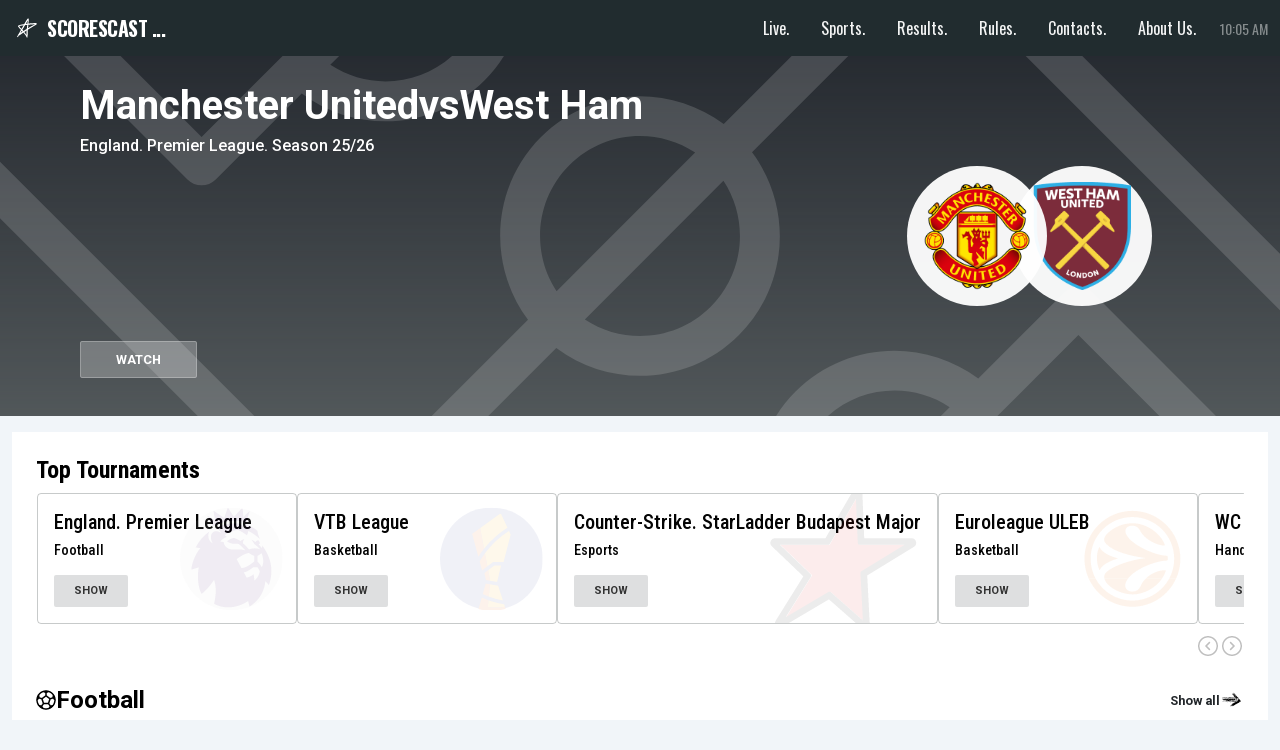

--- FILE ---
content_type: text/html; charset=utf-8
request_url: https://www.google.com/recaptcha/api2/aframe
body_size: 267
content:
<!DOCTYPE HTML><html><head><meta http-equiv="content-type" content="text/html; charset=UTF-8"></head><body><script nonce="LAuwex2czd9PF_JFkvq2dg">/** Anti-fraud and anti-abuse applications only. See google.com/recaptcha */ try{var clients={'sodar':'https://pagead2.googlesyndication.com/pagead/sodar?'};window.addEventListener("message",function(a){try{if(a.source===window.parent){var b=JSON.parse(a.data);var c=clients[b['id']];if(c){var d=document.createElement('img');d.src=c+b['params']+'&rc='+(localStorage.getItem("rc::a")?sessionStorage.getItem("rc::b"):"");window.document.body.appendChild(d);sessionStorage.setItem("rc::e",parseInt(sessionStorage.getItem("rc::e")||0)+1);localStorage.setItem("rc::h",'1764842768859');}}}catch(b){}});window.parent.postMessage("_grecaptcha_ready", "*");}catch(b){}</script></body></html>

--- FILE ---
content_type: text/css; charset=utf-8
request_url: https://fonts.googleapis.com/css2?family=Afacad+Flux:wght@100..1000&display=swap
body_size: -186
content:
/* vietnamese */
@font-face {
  font-family: 'Afacad Flux';
  font-style: normal;
  font-weight: 100 1000;
  font-display: swap;
  src: url(https://fonts.gstatic.com/s/afacadflux/v4/9oRdNYYQryMlneUPykRmTuH4ET0fri4I5rJVT_C8H4goZFamLLqc.woff2) format('woff2');
  unicode-range: U+0102-0103, U+0110-0111, U+0128-0129, U+0168-0169, U+01A0-01A1, U+01AF-01B0, U+0300-0301, U+0303-0304, U+0308-0309, U+0323, U+0329, U+1EA0-1EF9, U+20AB;
}
/* latin-ext */
@font-face {
  font-family: 'Afacad Flux';
  font-style: normal;
  font-weight: 100 1000;
  font-display: swap;
  src: url(https://fonts.gstatic.com/s/afacadflux/v4/9oRdNYYQryMlneUPykRmTuH4ET0fri4I5rJVT_C8HogoZFamLLqc.woff2) format('woff2');
  unicode-range: U+0100-02BA, U+02BD-02C5, U+02C7-02CC, U+02CE-02D7, U+02DD-02FF, U+0304, U+0308, U+0329, U+1D00-1DBF, U+1E00-1E9F, U+1EF2-1EFF, U+2020, U+20A0-20AB, U+20AD-20C0, U+2113, U+2C60-2C7F, U+A720-A7FF;
}
/* latin */
@font-face {
  font-family: 'Afacad Flux';
  font-style: normal;
  font-weight: 100 1000;
  font-display: swap;
  src: url(https://fonts.gstatic.com/s/afacadflux/v4/9oRdNYYQryMlneUPykRmTuH4ET0fri4I5rJVT_C8EIgoZFamLA.woff2) format('woff2');
  unicode-range: U+0000-00FF, U+0131, U+0152-0153, U+02BB-02BC, U+02C6, U+02DA, U+02DC, U+0304, U+0308, U+0329, U+2000-206F, U+20AC, U+2122, U+2191, U+2193, U+2212, U+2215, U+FEFF, U+FFFD;
}


--- FILE ---
content_type: image/svg+xml
request_url: https://resources.scorescast.live/ContentCommon/Logotypes/Tournament/Football/england_pl.svg
body_size: 1425
content:
<svg width="72" height="72" viewBox="0 0 72 72" fill="none" xmlns="http://www.w3.org/2000/svg">
<g clip-path="url(#clip0_3_5044)">
<mask id="mask0_3_5044" style="mask-type:alpha" maskUnits="userSpaceOnUse" x="0" y="0" width="72" height="72">
<path d="M0 36C0 55.8823 16.1178 72 36 72C55.8823 72 72 55.8823 72 36C72 16.1178 55.8823 0 36 0C16.1178 0 0 16.1178 0 36Z" fill="#DED0EA"/>
</mask>
<g mask="url(#mask0_3_5044)">
<circle cx="43" cy="38" r="50" fill="#D9D9D9"/>
<path d="M57.0879 32.0284C55.566 33.2824 54.2758 33.9813 54.2758 33.9813L54.2934 37.9561C55.3813 39.1468 56.4545 40.1333 57.258 41.9309C58.7828 39.2388 58.4896 35.2813 57.0879 32.0284ZM55.8505 45.04C55.8505 45.04 55.5396 43.4006 54.2171 41.8705L51.1997 41.9424C51.1997 41.9424 47.1325 45.3708 44.6517 45.4513C44.6517 45.4513 46.0182 47.9449 46.7102 49.2478C48.0738 48.9544 50.4754 47.8989 51.4431 46.7944C51.4431 46.7944 52.0823 48.8163 51.9621 51.2035C53.3198 50.4327 55.1907 48.3389 55.8505 45.04ZM51.9621 37.8612L51.9565 33.9008C51.9565 33.9008 50.153 33.3342 48.2294 31.8703C44.3645 32.4426 39.6844 36.2563 39.6844 36.2563C39.6844 36.2563 41.265 39.1986 42.9951 42.3738C46.036 42.7909 50.5164 39.0232 51.9621 37.8612ZM62.2697 54.3528L59.783 51.6522C59.0734 58.9518 55.4284 65.1498 48.7338 69.4726L47.7104 65.5352C42.0274 69.5617 32.2743 72.1733 23.8965 67.5255C24.9375 62.3197 25.8612 57.0449 23.8789 50.729C19.2398 57.7754 15.1345 60.5365 15.1345 60.5365C11.9998 55.3739 12.2813 45.017 13.2167 41.9683L8 43.553C8 40.0729 10.5541 32.69 14.2548 28.5426L10.9969 28.0307H10.9937C13.2076 23.5928 16.5124 19.7676 20.5562 16.8943L20.5618 16.8911C19.3478 18.7721 19.3302 23.4141 22.8872 25.1801C21.377 22.5829 21.1952 19.3732 22.7728 17.7108C24.3505 16.034 27.0043 16.6092 28.6992 17.9092C28.1948 16.4597 26.7169 14.6362 24.503 14.5125H24.4997C28.6813 12.4015 33.4288 11.2136 38.452 11.2136C39.3904 11.2136 40.3258 11.2539 41.2407 11.3344C42.701 11.9097 44.8446 13.9287 45.8446 15.1856C45.8446 15.1856 45.9149 13.7044 45.0763 11.9154C50.5158 13.2154 53.111 15.3869 54.1989 16.4338C54.4218 18.7404 55.1256 20.1238 56.0551 22.3154C54.2928 20.3798 49.8649 17.2564 47.7506 16.5086C47.7506 16.5086 47.5776 18.5075 46.8504 19.4681C42.6395 16.4884 40.5721 15.7378 40.5721 15.7378C35.9507 16.3878 32.9772 18.1364 31.3615 19.5112L32.769 20.6876C29.9833 21.5274 28.174 23.8743 28.174 23.8743C28.1945 23.9175 30.6636 24.2626 30.6636 24.2626C30.6636 24.2626 30.4114 27.107 34.0417 28.8902C37.153 30.4175 41.6248 28.5221 45.8358 30.1787C43.0676 27.0438 41.1527 25.6431 41.1527 25.6431C41.1527 25.6431 40.0531 25.4188 39.2789 25.4245C38.3113 25.4302 36.8685 25.6172 35.288 25.0132C34.5314 24.7227 33.6488 24.2108 32.9567 23.7851C32.9567 23.7851 34.9009 21.8265 37.7424 21.3951C37.7424 21.3951 40.3053 22.1026 42.3345 23.5752C43.6834 22.2867 45.0909 22.3269 45.0909 22.3269C45.0909 22.3269 43.6951 23.6039 44.1174 25.1513C46.1437 26.923 48.343 29.4597 48.343 29.4597C50.5833 28.2575 55.454 28.5336 56.4539 29.6725C55.1871 28.059 53.3603 26.713 51.9468 25.5626C51.7738 24.9586 50.2314 22.8533 49.9704 22.6577C49.9704 22.6577 51.4366 23.1006 52.7474 24.2539C53.1227 23.7276 53.8265 23.1927 54.7854 22.9568C55.7707 23.7679 55.9466 25.0132 55.9202 25.2203C55.4774 25.7409 55.0376 25.9537 55.0376 25.9537L57.4128 28.4761L57.6503 26.667C63.1222 34.3318 66.1052 43.2022 62.2697 54.3528ZM19.0572 5.84426C22.2125 7.26219 24.2387 9.05113 24.6082 9.32436C24.4411 8.5248 23.8194 4.67656 23.4617 2.28651C25.3003 3.53762 29.5669 6.4425 30.9715 7.38586C31.5433 5.65732 33.5256 0.0115044 33.5256 0.0115044C33.5256 0.0115044 37.109 5.70046 37.7218 6.62369C38.4696 5.85577 42.7509 1.18208 43.8593 0C44.0441 2.68917 44.2963 6.53453 44.3608 7.11263C44.5748 6.8279 46.214 4.57302 48.9617 2.49647C47.7711 4.79736 47.2022 7.97259 46.9501 10.5237C44.2464 9.78454 41.3932 9.38764 38.4549 9.38764C32.8101 9.38764 27.5084 10.843 22.925 13.3998C22.0922 10.935 20.7873 7.86905 19.0572 5.84426Z" fill="#42106C"/>
</g>
</g>
<defs>
<clipPath id="clip0_3_5044">
<rect width="72" height="72" fill="white"/>
</clipPath>
</defs>
</svg>


--- FILE ---
content_type: application/javascript
request_url: https://scorescast.live/responsive/templates/js/app-face.js?17al
body_size: 23
content:
const uniqId = window.uniqId;
//const uniqTime = Date.now( );
const uniqTime = window.uniq;
//?uniq=${Date.now()}

//document.addEventListener( 'DOMContentLoaded', async function(event) {

        const modulePath = `/responsive/templates/js/classes/App_Face.js?uniq=${uniqTime}`;
        const { default: App_Face } = await import(modulePath);
        window.app = new App_Face(decompressData( window._data ));


//});

function decompressData( compressed ) {
    const binaryString = atob(compressed);
    const uint8Array = new Uint8Array(binaryString.length);
    for (let i = 0; i < binaryString.length; i++) {
        uint8Array[i] = binaryString.charCodeAt(i);
    }
    const decompressed = pako.inflate(uint8Array, { to: "string" });
    return JSON.parse(decompressed);
}

--- FILE ---
content_type: image/svg+xml
request_url: https://resources.scorescast.live/ContentCommon/Logotypes/SportKinds/new-design/outline/black/29086_Cyber_Sport.svg
body_size: 476
content:
<svg width="42" height="32" viewBox="0 0 42 32" fill="none" xmlns="http://www.w3.org/2000/svg">
    <path d="M31.2446 0C27.9317 0 24.8338 1.48005 22.7994 3.99805H19.2016C17.1672 1.48005 14.0683 0 10.7564 0C4.82602 0 0 4.71 0 10.5C0 10.603 0 25.5 0 25.5C0 29.084 2.98719 32 6.6587 32C9.36417 32 11.8269 30.357 12.8308 27.899L16.9121 21H25.0613L29.287 28.191C30.3677 30.507 32.7342 32 35.3413 32C39.0128 32 42 29.084 42 25.5V10.5C42.001 4.71 37.175 0 31.2446 0ZM38.9278 25.568C38.8899 27.466 37.2959 29 35.3423 29C33.9245 29 32.6379 28.178 32.0652 26.906L26.8427 18H15.1378L10.11 26.499L10.0024 26.723C9.46973 28.106 8.15741 29 6.6587 29C4.70411 29 3.1091 27.4659 3.07324 25.5649V10.5C3.07324 6.364 6.51937 3 10.7564 3C13.3235 3 15.7114 4.24601 17.1436 6.33301L17.5995 6.99805H24.3995L24.8553 6.33301C26.2874 4.24601 28.6765 3 31.2436 3C35.4806 3 38.9268 6.36398 38.9268 10.6C38.9278 10.6 38.9196 25.501 38.9278 25.568ZM31.2446 9C32.0929 9 32.7813 8.328 32.7813 7.5C32.7813 6.672 32.0929 6 31.2446 6C30.3964 6 29.708 6.672 29.708 7.5C29.708 8.328 30.3964 9 31.2446 9ZM31.2446 12C30.3964 12 29.708 12.672 29.708 13.5C29.708 14.328 30.3964 15 31.2446 15C32.0929 15 32.7813 14.328 32.7813 13.5C32.7813 12.672 32.0929 12 31.2446 12ZM28.1714 9C27.3232 9 26.6348 9.672 26.6348 10.5C26.6348 11.328 27.3232 12 28.1714 12C29.0196 12 29.708 11.328 29.708 10.5C29.708 9.672 29.0196 9 28.1714 9ZM34.3179 9C33.4697 9 32.7813 9.672 32.7813 10.5C32.7813 11.328 33.4697 12 34.3179 12C35.1661 12 35.8545 11.328 35.8545 10.5C35.8545 9.672 35.1661 9 34.3179 9ZM13.8337 9H12.293V7.5C12.293 6.672 11.6046 6 10.7564 6C9.90814 6 9.21973 6.672 9.21973 7.5V9H7.68311C6.83489 9 6.14649 9.672 6.14649 10.5C6.14649 11.328 6.83489 12 7.68311 12H9.21973V13.504C9.21973 14.332 9.90814 15.004 10.7564 15.004C11.6046 15.004 12.293 14.332 12.293 13.504V12H13.8337C14.6819 12 15.3703 11.328 15.3703 10.5C15.3703 9.672 14.6819 9 13.8337 9Z" fill="black"/>
</svg>


--- FILE ---
content_type: image/svg+xml
request_url: https://scorescast.live/images/live-3.svg
body_size: 41
content:
<svg xmlns="http://www.w3.org/2000/svg" xmlns:xlink="http://www.w3.org/1999/xlink" version="1.1" x="0px" y="0px" viewBox="0 0 24 24" style="enable-background:new 0 0 24 24;" xml:space="preserve" fill="#000"><g><path d="M21,2H3C2.45,2,2,2.45,2,3v18c0,0.55,0.45,1,1,1h18c0.55,0,1-0.45,1-1V3C22,2.45,21.55,2,21,2z M4,20v-3.97   C6,16.43,7.57,18,7.97,20H4z M10,20c-0.44-3.1-2.9-5.55-6-6v-1.39c3.86,0.46,6.93,3.53,7.39,7.39H10z M13.4,20   c-0.47-4.97-4.43-8.93-9.4-9.4V8.55C10.09,9.04,14.96,13.91,15.45,20H13.4z M20,20h-2.55C16.95,12.8,11.2,7.05,4,6.55V4h16V20z"/><circle cx="17.06" cy="6.94" r="1.69"/></g></svg>

--- FILE ---
content_type: image/svg+xml
request_url: https://scorescast.live/images/nav-arrow.svg
body_size: 76
content:
<svg xmlns="http://www.w3.org/2000/svg" viewBox="0 0 24 24" fill="none">

	<path d="M14.0443 8.97655C14.2628 8.68341 14.2395 8.2667 13.9738 7.99986C13.6815 7.70633 13.2066 7.70531 12.9131 7.99757L9.42711 11.4686L9.35412 11.5528C9.13513 11.8469 9.15946 12.265 9.42711 12.5315L12.9131 16.0025L12.9974 16.075C13.2915 16.2922 13.7081 16.2671 13.9738 16.0002L14.0462 15.916C14.2634 15.6219 14.2383 15.2053 13.9715 14.9396L11.02 11.999L13.9715 9.06052L14.0443 8.97655Z" fill="currentColor"></path>
	<path fill-rule="evenodd" clip-rule="evenodd" d="M22 12.0002C22 6.47736 17.5225 2.00024 12 2.00024C6.47745 2.00024 2 6.47736 2 12.0002C2 17.5225 6.47779 22.0002 12 22.0002C17.5222 22.0002 22 17.5225 22 12.0002ZM20.5 12.0002C20.5 16.694 16.6938 20.5002 12 20.5002C7.30621 20.5002 3.5 16.694 3.5 12.0002C3.5 7.30582 7.30586 3.50024 12 3.50024C16.6941 3.50024 20.5 7.30582 20.5 12.0002Z" fill="currentColor"></path>

</svg>

--- FILE ---
content_type: image/svg+xml
request_url: https://resources.scorescast.live/ContentCommon/Logotypes/SportKinds/new-design/outline/black/37145-fighting.svg
body_size: 666
content:
<svg width="38" height="38" viewBox="0 0 38 38" fill="none" xmlns="http://www.w3.org/2000/svg">
    <path d="M33.5401 10.6053V8.51561C33.5401 6.21717 31.9043 3.93476 29.8027 3.27562L27.7444 2.4088L27.592 2.35455C26.8196 2.12882 26.0338 2.14896 25.364 2.38272C24.6347 0.966128 23.204 0 21.5624 0H19.6458C17.6785 0 16.0139 1.38748 15.4984 3.2766C15.002 3.06793 14.4625 2.95353 13.8961 2.95353H11.9786C9.9844 2.95353 8.30165 4.37816 7.81101 6.30741C7.23412 6.17498 6.5892 6.18899 5.95386 6.36656L3.76226 7.24649C1.6454 7.88355 0 10.1549 0 12.4614V24.4552C0 26.9442 1.93478 28.9698 4.3123 28.9698H6.22794C6.93611 28.9698 7.605 28.7902 8.19434 28.4732C8.92839 29.8727 10.3486 30.875 11.9777 30.875H13.8952C14.9982 30.875 16.0063 30.4385 16.77 29.7232C17.184 30.1115 17.6737 30.4074 18.2075 30.6061V33.4854C18.2075 35.9744 20.1423 38 22.5198 38H31.6178C33.8477 38 36.0479 36.2332 36.6267 33.9779L38 28.6237L33.5401 10.6053ZM13.8952 27.8642H11.9777C11.1852 27.8642 10.5402 27.189 10.5402 26.3593V24.9568H10.5412V16.9308H7.6663V24.4552H7.66537C7.66537 25.2849 7.02044 25.96 6.22794 25.96H4.3123C3.51979 25.96 2.87486 25.2849 2.87486 24.4552V12.4614C2.87486 11.4912 3.6904 10.3806 4.58544 10.1308L6.75878 9.25898C6.84791 9.23792 6.93318 9.22788 7.01368 9.22788C7.58099 9.22788 7.6663 9.74651 7.6663 10.0555H10.5412V7.46913C10.5412 6.63945 11.1861 5.96426 11.9786 5.96426H13.8961C14.6886 5.96426 15.3335 6.63945 15.3335 7.46913H18.2084V4.51658C18.2084 3.68689 18.8533 3.01171 19.6458 3.01171H21.5624C22.3549 3.01171 22.9998 3.68689 22.9998 4.51658V6.01043H25.8747C25.8747 5.64324 25.9821 5.20484 26.4958 5.20484C26.5772 5.20484 26.6653 5.21684 26.7573 5.23791L28.7955 6.09677L28.948 6.1509C29.8468 6.41275 30.6652 7.53945 30.6652 8.51561V24.5064C30.6652 25.336 30.0203 26.0112 29.2278 26.0112H27.3112C26.5187 26.0112 25.8738 25.336 25.8738 24.5064V14.9243H22.9989V26.3593C22.9989 27.189 22.354 27.8642 21.5615 27.8642H19.6449C18.8524 27.8642 18.2075 27.189 18.2075 26.3593V14.9243H15.3326V26.3593C15.3326 27.19 14.6877 27.8642 13.8952 27.8642ZM21.205 34.0884H25.777V34.9893H22.5207C21.9323 34.9893 21.4274 34.6181 21.205 34.0884ZM33.8487 33.1975C33.6043 34.1516 32.5607 34.9893 31.6178 34.9893H28.6508V31.0787H21.0823V30.875H21.5615C23.1906 30.875 24.6117 29.9249 25.3448 28.5254C25.9351 28.8424 26.603 29.022 27.3112 29.022H29.2278C31.6053 29.022 33.5401 26.9964 33.5401 24.5073V22.6684L35.0255 28.6136L33.8487 33.1975Z" fill="black"/>
</svg>


--- FILE ---
content_type: image/svg+xml
request_url: https://resources.scorescast.live/ContentCommon/Logotypes/SportKinds/new-design/outline/black/6_American_Football.svg
body_size: 461
content:
<svg width="40" height="40" viewBox="0 0 40 40" fill="none" xmlns="http://www.w3.org/2000/svg">
    <path d="M39.033 5.20203C38.675 3.22303 36.774 1.32304 34.797 0.967041C33.086 0.657041 31.335 0.5 29.593 0.5C21.821 0.5 14.514 3.525 9.02003 9.021C2.27703 15.764 -0.73399 25.401 0.96601 34.797C1.32301 36.775 3.22301 38.6751 5.20301 39.0341C6.91301 39.3431 8.66404 39.5 10.405 39.5C18.177 39.5 25.484 36.474 30.977 30.979C37.72 24.236 40.731 14.601 39.033 5.20203ZM10.404 36.5C8.84203 36.5 7.27103 36.359 5.73603 36.082C4.97303 35.943 4.05504 35.026 3.91804 34.264C3.59804 32.493 3.47502 30.7141 3.51902 28.951C4.61502 30.351 5.78803 31.694 7.04703 32.953C8.30803 34.214 9.65203 35.388 11.055 36.485C10.837 36.489 10.622 36.5 10.404 36.5ZM28.855 28.8571C25.154 32.5591 20.536 35.0101 15.512 36.0031C13.24 34.4991 11.103 32.7681 9.16703 30.8311C7.23703 28.9011 5.51101 26.7731 4.00901 24.5071C5.00301 19.5111 7.44201 14.84 11.139 11.142C14.841 7.44097 19.459 4.98907 24.484 3.99707C26.755 5.50007 28.891 7.23104 30.829 9.17004C32.758 11.098 34.485 13.227 35.986 15.493C34.993 20.49 32.554 25.1601 28.855 28.8571ZM36.479 11.05C35.383 9.64905 34.21 8.30597 32.951 7.04797C31.69 5.78597 30.345 4.61199 28.944 3.51599C29.16 3.51099 29.376 3.5 29.593 3.5C31.156 3.5 32.727 3.64107 34.263 3.91907C35.025 4.05607 35.943 4.97408 36.081 5.73608C36.4 7.50708 36.523 9.28605 36.479 11.05ZM24.918 10.9601L22.587 13.291L20.256 10.9601L18.135 13.0811L20.466 15.412L18.999 16.879L16.668 14.548L14.546 16.6691L16.877 19.001L15.41 20.468L13.079 18.137L10.958 20.2581L13.289 22.589L10.958 24.9191L13.079 27.04L15.41 24.7101L17.741 27.04L19.862 24.9191L17.531 22.589L18.997 21.1221L21.327 23.452L23.449 21.3311L21.119 19.001L22.586 17.5331L24.916 19.863L27.037 17.7421L24.707 15.412L27.039 13.0811L24.918 10.9601Z" fill="black"/>
</svg>


--- FILE ---
content_type: application/javascript
request_url: https://scorescast.live/responsive/templates/js/classes/App_Face.js?17al
body_size: 3136
content:
//const uniqTime = Date.now( );
const uniqTime = window.uniq;
const { default: ApiService } = await import(`./ApiService.js?uniq=${uniqTime}`);
globalThis.ApiService = ApiService;

const { default: ProxyHelper } = await import(`./ProxyHelper.js?uniq=${uniqTime}`);
globalThis.ProxyHelper = ProxyHelper;

const { default: App } = await import(`./App.js?uniq=${uniqTime}`);
globalThis.App = App;

const { default: Helper } = await import( `./Helper.js?uniq=${uniqTime}` );
globalThis.Helper = Helper;

const { default: FavouriteManager } = await import(`./FavouriteManager.js?uniq=${uniqTime}`);
globalThis.FavouriteManager = FavouriteManager;

const { default: MobileMenu } = await import( `./MobileMenu.js?uniq=${uniqTime}` );
globalThis.MobileMenu = MobileMenu;

const { default: HomeRenderer } = await import( `./HomeRenderer.js?uniq=${uniqTime}` );
globalThis.HomeRenderer = HomeRenderer;

const { default: HTMLGenerator } = await import( `./HTMLGenerator.js?uniq=${uniqTime}` );
globalThis.HTMLGenerator = HTMLGenerator;

const { default: Home } = await import( `./Home.js?uniq=${uniqTime}` );
globalThis.Home = Home;


class App_Face extends App{

	constructor( data = { } ){
        super( data );
        
        this.data = data;
        this.helper = new Helper( );
        
        this.data[ this.data.leading ].containers = {
            welcome: '#welcome-container', 
            topTournaments: '#top-tournaments',
            topEvents: '#top-events'
        };



        this.favouriteManager = new FavouriteManager( this.data[ this.data.leading ], this.helper );
        this.Home = new Home( this.data[ this.data.leading ], this.helper );
        this.MobileMenu = new MobileMenu( {

            mobileMenu: '#mobile-bottom-menu-content',
            toggleButton: '#mobile-bottom-menu',
            overlay: null,
            side: 'bottom',
            bottomBar: '.mobile-bottom-menu'

        }, this.data[ this.data.leading ] );


        

        this.init( );
    }

    init( ){

        if( this.data.stop !== false && this.data.todo_api_list.length ){
            this.todo( );
        }
        else {
            this.initStates( );
        }

    }

    async todo( ){

        var time = Math.round( +new Date( ) / 1000 );

        for( const [ ,group ] of Object.entries( this.data.todo_api_list ) ){

            if( !group.complete ){

                var result = group.methods;

                const preloader = document.querySelector( '#' + group.group + ' .preloader' );
                if( preloader ) preloader.style.display = 'flex';

                await this.getData( Object.values( result ), 
                    ( request, el ) => {

                        this.data[ el.source ][ el.method.replace( /get_/, '' ) ] = request || null;
                        console.log( 'time ' + el.method + ' - ' + ( Math.round( +new Date( ) / 1000 ) - time ) );

                    },
                    ( requests ) => {

                        group.complete = true;

                        if( preloader ) preloader.style.display = 'none';

                        if( typeof this[ 'get_' + group.group ] === 'function' ) 
                            this[ 'get_' + group.group ]( group );

                    });
            
            }
        
        }
    }

    initStates( ){
        this.favouriteManager.updateFavouriteFromStorage( );
        this.favouriteManager.updateFavouritesView( );
    }

    live_update( group ){

        if( !this.data[group.source].live_events || !Object.keys( this.data[group.source].live_events ).length ) return;
        //this.sidebarManager.loadMenu( );
        //this.virtualScroll.init( );
        //this.pendingUpdate = false;
    }

    get_list( group ){

        if( !this.data[group.source].listBase ) return;

        this.data[group.source].events_live = this.data[group.source].listBase.liveEventInfos.length;
    
    }

    get_top_events( group ){

        this.set_topnew_logos( );
        
        this.build_welcome( ).then( ( welcome ) => {

            this.Home.loadWelcome( );            

        });
        
        this.build_list( ).then( ( list ) => {

            this.favouriteManager.updateFavouriteFromStorage( );
           
            this.Home.loadTopEvents( );

        });;
    
    }

    get_main_competitions( group ){

        this.build_showcase( ).then( ( showcase ) => {
           
            this.Home.loadTopTournaments( );

        });
    
    }

    build_welcome( ){

        return new Promise( ( resolve ) => {

            var data = this.data[ this.data.leading ];

            data.welcome = { events: [ ] };

            data.welcome.events = [...data.topnew.events];

            data.welcome.events.forEach( ( event, i ) => {
                
                if( event.level === 1 && event.kind === 1 && !event.noEventView ){
                    const sport = this.find_by( data.listBase.sports, 'id', event.sportId );
                    const kindsport = this.find_by( data.listBase.sports, 'id', sport?.parentId );

                    if( !kindsport ) { 
                        //console.log( event ); 
                        return; 
                    }
                    if( kindsport?.name == 'Esports' ){
                        delete data.welcome.events[i];
                        return; 
                    }

                    kindsport.icon_color = `#${Math.floor(Math.random() * 56 + 100).toString(16)}${Math.floor(Math.random() * 56 + 100).toString(16)}${Math.floor(Math.random() * 56 + 100).toString(16)}`;
                    const country = this.find_by( data.geo, 'region', sport?.regionId || 0 );

                    if( sport?.geoCategoryId === 2 ){
                        delete data.welcome.events[i];
                        return;
                    }

                    

                    event.competition = sport;
                    event.country = country;
                    event.kindsport = kindsport;
                } 
                else delete data.welcome.events[i];
            
            });

            data.welcome.events = data.welcome.events.filter(event => event !== undefined);

            resolve( data.welcome );
        
        });

    }

    set_topnew_logos( ){

        var data = this.data[ this.data.leading ];
        if( !data.logos || !data.topnew?.events ) return;

        data.topnew.events.forEach( event => {
            if( event.level !== 1 || event.kind !== 1 || event.noEventView ) return;
            event.team1Logo = this.getTeamLogo( event.team1Id );
            event.team2Logo = this.getTeamLogo( event.team2Id );
        });
    
    }

    getTeamLogo( teamId ){
        var data = this.data[ this.data.leading ];
        const teamLogoId = data.logos?.teams?.[ teamId ] ?? null;
        if( teamLogoId && teamLogoId !== 'none' ){
            return data.logos?.teamLogos?.[ teamLogoId ] ?? null;
        }
        return null;
    }

    build_showcase( ){

        return new Promise( ( resolve ) => {

            var data = this.data[ this.data.leading ];

            if( !data.showcase ) return;

            data.showcase = data.showcase.showcase;

            data.showcase.forEach( ( caseItem, i ) => {
                if( !caseItem.objectCode ) return;

                caseItem.tournament = this.find_by( data.listBase.tournamentInfos, 'id', caseItem.objectCode );
                caseItem.sport = this.find_by( data.listBase.sports, 'id', caseItem.sport );

                if( caseItem.tournament?.basicSportId ){
                    const sport = this.find_by( data.listBase.sports, 'id', caseItem.tournament.basicSportId );
                    caseItem.competition = sport;
                    if( sport?.geoCategoryId === 2 ){
                        delete data.showcase[i];
                        return;
                    }
                }

                // Устанавливаем лого турнира или альтернативное
                caseItem.logo = caseItem.tournament?.icon ?? null;

                if( !caseItem.logo && caseItem.tournament?.basicSportId ){
                    const logoId = data.logos?.competitions?.[ caseItem.tournament.basicSportId ] ?? null;
                    if( logoId && logoId !== 'none' ){
                        caseItem.logo = data.logos?.competitionLogos?.[ logoId ] ?? null;
                    }
                }
            
            });

            // Удаляем пустые элементы из массива
            data.showcase = data.showcase.filter( caseItem => caseItem !== undefined && caseItem !== null );

            resolve( data.showcase );
        
        });
    }

    build_list( exists_events = true, sort = true ){

        return new Promise( ( resolve ) => {

            const { data } = this;
            const ld = data[ data.leading ];
            if( !ld.topnew ) return;
            const list = ld.topnew;
  
            ld.live_events = ld.live_events || {};

            const processEvent = ( event, eventInfo, sort ) => {
                if( !event || event.level !== 1 || event.kind !== 1 || event.noEventView ) return;
    
                const tournament = this.find_by( ld.listBase.sports, 'id', event.sportId );
                const sport = this.find_by( ld.listBase.sports, 'id', tournament?.parentId );
                if( !sport || ld.exclude_competition?.includes( tournament.id ) ) return;
                const customFactors = this.find_by( ld.listBase.customFactors ?? [ ], 'e', event.id );

                // Update sport category
                const sportKey = sport.name;
                const sportItem = ld.live_events[ sportKey ] ??= {
                    show: true,
                    alias: sport.alias,
                    name: sport.name,
                    id: sport.id,
                    sortOrder: sport.sortOrder,
                    logo: this.find_kindsport_logo( sport.id ),
                    events: { },
                    count: '_count_kindsport'
                };



                const country = this.find_by( ld.geo, 'region', tournament?.regionId || 0 );



                const eventKey = this.helper.encode( event.id, event.startTime, country?.id );

                sportItem.events[ eventKey ] = {
                    ...event,
                    name: event.team2 ? `${event.team1} vs ${event.team2}` : event.team1,
                    country,
                    bid: eventKey,
                    eventinfo: eventInfo || this.find_by( list.liveEventInfos, 'eventId', event.id ),
                    competition: tournament
                };


                if( customFactors?.factors?.length ){
                    const factors = { };
                    const mapping = { 921: 'win', 922: 'draw', 923: 'loss' };

                    for( const item of customFactors.factors ) {
                        if( mapping.hasOwnProperty( item.f ) ){
                            const key = mapping[ item.f ];
                            factors[ key ] = item.v;
                        }
                    }

                    if( factors.win && factors.loss ){
                        sportItem.events[ eventKey ].factors = this.helper.calculateProbabilities( factors.win, factors.loss, factors.draw ?? null );
                    }
                
                }

                // Sort events
                if( sort ) sportItem.events = Object.fromEntries(
                    Object.entries( sportItem.events ).sort( ( [,a], [,b] ) => ( a.sortOrder > b.sortOrder ) ? 1 : -1 )
                );

            };

            // Process events
            const eventsSource = Object.entries( list.events ).map( ( [ ,e ] ) => [ e, null ] );
  
            eventsSource.forEach( ( [ e, info ] ) => processEvent( e, info, true ) );

            // Final sorting
            if( sort ){

                ld.live_events = Object.fromEntries(
                    Object.entries( ld.live_events ).sort( ( [,a], [,b] ) => ( a.sortOrder > b.sortOrder ) ? 1 : -1 )
                );
            }

            resolve( ld.live_events );

        });

    }

}

export default App_Face;


--- FILE ---
content_type: application/javascript
request_url: https://scorescast.live/responsive/templates/js/morphdom/morphdom-umd.js
body_size: 8523
content:
(function (global, factory) {
    typeof exports === 'object' && typeof module !== 'undefined' ? module.exports = factory() :
    typeof define === 'function' && define.amd ? define(factory) :
    (global = global || self, global.morphdom = factory());
}(this, function () { 'use strict';

    var DOCUMENT_FRAGMENT_NODE = 11;

    function morphAttrs(fromNode, toNode) {
        var toNodeAttrs = toNode.attributes;
        var attr;
        var attrName;
        var attrNamespaceURI;
        var attrValue;
        var fromValue;

        // document-fragments dont have attributes so lets not do anything
        if (toNode.nodeType === DOCUMENT_FRAGMENT_NODE || fromNode.nodeType === DOCUMENT_FRAGMENT_NODE) {
          return;
        }

        // update attributes on original DOM element
        for (var i = toNodeAttrs.length - 1; i >= 0; i--) {
            attr = toNodeAttrs[i];
            attrName = attr.name;
            attrNamespaceURI = attr.namespaceURI;
            attrValue = attr.value;

            if (attrNamespaceURI) {
                attrName = attr.localName || attrName;
                fromValue = fromNode.getAttributeNS(attrNamespaceURI, attrName);

                if (fromValue !== attrValue) {
                    if (attr.prefix === 'xmlns'){
                        attrName = attr.name; // It's not allowed to set an attribute with the XMLNS namespace without specifying the `xmlns` prefix
                    }
                    fromNode.setAttributeNS(attrNamespaceURI, attrName, attrValue);
                }
            } else {
                fromValue = fromNode.getAttribute(attrName);

                if (fromValue !== attrValue) {
                    fromNode.setAttribute(attrName, attrValue);
                }
            }
        }

        // Remove any extra attributes found on the original DOM element that
        // weren't found on the target element.
        var fromNodeAttrs = fromNode.attributes;

        for (var d = fromNodeAttrs.length - 1; d >= 0; d--) {
            attr = fromNodeAttrs[d];
            attrName = attr.name;
            attrNamespaceURI = attr.namespaceURI;

            if (attrNamespaceURI) {
                attrName = attr.localName || attrName;

                if (!toNode.hasAttributeNS(attrNamespaceURI, attrName)) {
                    fromNode.removeAttributeNS(attrNamespaceURI, attrName);
                }
            } else {
                if (!toNode.hasAttribute(attrName)) {
                    fromNode.removeAttribute(attrName);
                }
            }
        }
    }

    var range; // Create a range object for efficently rendering strings to elements.
    var NS_XHTML = 'http://www.w3.org/1999/xhtml';

    var doc = typeof document === 'undefined' ? undefined : document;
    var HAS_TEMPLATE_SUPPORT = !!doc && 'content' in doc.createElement('template');
    var HAS_RANGE_SUPPORT = !!doc && doc.createRange && 'createContextualFragment' in doc.createRange();

    function createFragmentFromTemplate(str) {
        var template = doc.createElement('template');
        template.innerHTML = str;
        return template.content.childNodes[0];
    }

    function createFragmentFromRange(str) {
        if (!range) {
            range = doc.createRange();
            range.selectNode(doc.body);
        }

        var fragment = range.createContextualFragment(str);
        return fragment.childNodes[0];
    }

    function createFragmentFromWrap(str) {
        var fragment = doc.createElement('body');
        fragment.innerHTML = str;
        return fragment.childNodes[0];
    }

    /**
     * This is about the same
     * var html = new DOMParser().parseFromString(str, 'text/html');
     * return html.body.firstChild;
     *
     * @method toElement
     * @param {String} str
     */
    function toElement(str) {
        str = str.trim();
        if (HAS_TEMPLATE_SUPPORT) {
          // avoid restrictions on content for things like `<tr><th>Hi</th></tr>` which
          // createContextualFragment doesn't support
          // <template> support not available in IE
          return createFragmentFromTemplate(str);
        } else if (HAS_RANGE_SUPPORT) {
          return createFragmentFromRange(str);
        }

        return createFragmentFromWrap(str);
    }

    /**
     * Returns true if two node's names are the same.
     *
     * NOTE: We don't bother checking `namespaceURI` because you will never find two HTML elements with the same
     *       nodeName and different namespace URIs.
     *
     * @param {Element} a
     * @param {Element} b The target element
     * @return {boolean}
     */
    function compareNodeNames(fromEl, toEl) {
        var fromNodeName = fromEl.nodeName;
        var toNodeName = toEl.nodeName;
        var fromCodeStart, toCodeStart;

        if (fromNodeName === toNodeName) {
            return true;
        }

        fromCodeStart = fromNodeName.charCodeAt(0);
        toCodeStart = toNodeName.charCodeAt(0);

        // If the target element is a virtual DOM node or SVG node then we may
        // need to normalize the tag name before comparing. Normal HTML elements that are
        // in the "http://www.w3.org/1999/xhtml"
        // are converted to upper case
        if (fromCodeStart <= 90 && toCodeStart >= 97) { // from is upper and to is lower
            return fromNodeName === toNodeName.toUpperCase();
        } else if (toCodeStart <= 90 && fromCodeStart >= 97) { // to is upper and from is lower
            return toNodeName === fromNodeName.toUpperCase();
        } else {
            return false;
        }
    }

    /**
     * Create an element, optionally with a known namespace URI.
     *
     * @param {string} name the element name, e.g. 'div' or 'svg'
     * @param {string} [namespaceURI] the element's namespace URI, i.e. the value of
     * its `xmlns` attribute or its inferred namespace.
     *
     * @return {Element}
     */
    function createElementNS(name, namespaceURI) {
        return !namespaceURI || namespaceURI === NS_XHTML ?
            doc.createElement(name) :
            doc.createElementNS(namespaceURI, name);
    }

    /**
     * Copies the children of one DOM element to another DOM element
     */
    function moveChildren(fromEl, toEl) {
        var curChild = fromEl.firstChild;
        while (curChild) {
            var nextChild = curChild.nextSibling;
            toEl.appendChild(curChild);
            curChild = nextChild;
        }
        return toEl;
    }

    function syncBooleanAttrProp(fromEl, toEl, name) {
        if (fromEl[name] !== toEl[name]) {
            fromEl[name] = toEl[name];
            if (fromEl[name]) {
                fromEl.setAttribute(name, '');
            } else {
                fromEl.removeAttribute(name);
            }
        }
    }

    var specialElHandlers = {
        OPTION: function(fromEl, toEl) {
            var parentNode = fromEl.parentNode;
            if (parentNode) {
                var parentName = parentNode.nodeName.toUpperCase();
                if (parentName === 'OPTGROUP') {
                    parentNode = parentNode.parentNode;
                    parentName = parentNode && parentNode.nodeName.toUpperCase();
                }
                if (parentName === 'SELECT' && !parentNode.hasAttribute('multiple')) {
                    if (fromEl.hasAttribute('selected') && !toEl.selected) {
                        // Workaround for MS Edge bug where the 'selected' attribute can only be
                        // removed if set to a non-empty value:
                        // https://developer.microsoft.com/en-us/microsoft-edge/platform/issues/12087679/
                        fromEl.setAttribute('selected', 'selected');
                        fromEl.removeAttribute('selected');
                    }
                    // We have to reset select element's selectedIndex to -1, otherwise setting
                    // fromEl.selected using the syncBooleanAttrProp below has no effect.
                    // The correct selectedIndex will be set in the SELECT special handler below.
                    parentNode.selectedIndex = -1;
                }
            }
            syncBooleanAttrProp(fromEl, toEl, 'selected');
        },
        /**
         * The "value" attribute is special for the <input> element since it sets
         * the initial value. Changing the "value" attribute without changing the
         * "value" property will have no effect since it is only used to the set the
         * initial value.  Similar for the "checked" attribute, and "disabled".
         */
        INPUT: function(fromEl, toEl) {
            syncBooleanAttrProp(fromEl, toEl, 'checked');
            syncBooleanAttrProp(fromEl, toEl, 'disabled');

            if (fromEl.value !== toEl.value) {
                fromEl.value = toEl.value;
            }

            if (!toEl.hasAttribute('value')) {
                fromEl.removeAttribute('value');
            }
        },

        TEXTAREA: function(fromEl, toEl) {
            var newValue = toEl.value;
            if (fromEl.value !== newValue) {
                fromEl.value = newValue;
            }

            var firstChild = fromEl.firstChild;
            if (firstChild) {
                // Needed for IE. Apparently IE sets the placeholder as the
                // node value and vise versa. This ignores an empty update.
                var oldValue = firstChild.nodeValue;

                if (oldValue == newValue || (!newValue && oldValue == fromEl.placeholder)) {
                    return;
                }

                firstChild.nodeValue = newValue;
            }
        },
        SELECT: function(fromEl, toEl) {
            if (!toEl.hasAttribute('multiple')) {
                var selectedIndex = -1;
                var i = 0;
                // We have to loop through children of fromEl, not toEl since nodes can be moved
                // from toEl to fromEl directly when morphing.
                // At the time this special handler is invoked, all children have already been morphed
                // and appended to / removed from fromEl, so using fromEl here is safe and correct.
                var curChild = fromEl.firstChild;
                var optgroup;
                var nodeName;
                while(curChild) {
                    nodeName = curChild.nodeName && curChild.nodeName.toUpperCase();
                    if (nodeName === 'OPTGROUP') {
                        optgroup = curChild;
                        curChild = optgroup.firstChild;
                    } else {
                        if (nodeName === 'OPTION') {
                            if (curChild.hasAttribute('selected')) {
                                selectedIndex = i;
                                break;
                            }
                            i++;
                        }
                        curChild = curChild.nextSibling;
                        if (!curChild && optgroup) {
                            curChild = optgroup.nextSibling;
                            optgroup = null;
                        }
                    }
                }

                fromEl.selectedIndex = selectedIndex;
            }
        }
    };

    var ELEMENT_NODE = 1;
    var DOCUMENT_FRAGMENT_NODE$1 = 11;
    var TEXT_NODE = 3;
    var COMMENT_NODE = 8;

    function noop() {}

    function defaultGetNodeKey(node) {
      if (node) {
        return (node.getAttribute && node.getAttribute('id')) || node.id;
      }
    }

    function morphdomFactory(morphAttrs) {

      return function morphdom(fromNode, toNode, options) {
        if (!options) {
          options = {};
        }

        if (typeof toNode === 'string') {
          if (fromNode.nodeName === '#document' || fromNode.nodeName === 'HTML' || fromNode.nodeName === 'BODY') {
            var toNodeHtml = toNode;
            toNode = doc.createElement('html');
            toNode.innerHTML = toNodeHtml;
          } else {
            toNode = toElement(toNode);
          }
        } else if (toNode.nodeType === DOCUMENT_FRAGMENT_NODE$1) {
          toNode = toNode.firstElementChild;
        }

        var getNodeKey = options.getNodeKey || defaultGetNodeKey;
        var onBeforeNodeAdded = options.onBeforeNodeAdded || noop;
        var onNodeAdded = options.onNodeAdded || noop;
        var onBeforeElUpdated = options.onBeforeElUpdated || noop;
        var onElUpdated = options.onElUpdated || noop;
        var onBeforeNodeDiscarded = options.onBeforeNodeDiscarded || noop;
        var onNodeDiscarded = options.onNodeDiscarded || noop;
        var onBeforeElChildrenUpdated = options.onBeforeElChildrenUpdated || noop;
        var skipFromChildren = options.skipFromChildren || noop;
        var addChild = options.addChild || function(parent, child){ return parent.appendChild(child); };
        var childrenOnly = options.childrenOnly === true;

        // This object is used as a lookup to quickly find all keyed elements in the original DOM tree.
        var fromNodesLookup = Object.create(null);
        var keyedRemovalList = [];

        function addKeyedRemoval(key) {
          keyedRemovalList.push(key);
        }

        function walkDiscardedChildNodes(node, skipKeyedNodes) {
          if (node.nodeType === ELEMENT_NODE) {
            var curChild = node.firstChild;
            while (curChild) {

              var key = undefined;

              if (skipKeyedNodes && (key = getNodeKey(curChild))) {
                // If we are skipping keyed nodes then we add the key
                // to a list so that it can be handled at the very end.
                addKeyedRemoval(key);
              } else {
                // Only report the node as discarded if it is not keyed. We do this because
                // at the end we loop through all keyed elements that were unmatched
                // and then discard them in one final pass.
                onNodeDiscarded(curChild);
                if (curChild.firstChild) {
                  walkDiscardedChildNodes(curChild, skipKeyedNodes);
                }
              }

              curChild = curChild.nextSibling;
            }
          }
        }

        /**
        * Removes a DOM node out of the original DOM
        *
        * @param  {Node} node The node to remove
        * @param  {Node} parentNode The nodes parent
        * @param  {Boolean} skipKeyedNodes If true then elements with keys will be skipped and not discarded.
        * @return {undefined}
        */
        function removeNode(node, parentNode, skipKeyedNodes) {
          if (onBeforeNodeDiscarded(node) === false) {
            return;
          }

          if (parentNode) {
            parentNode.removeChild(node);
          }

          onNodeDiscarded(node);
          walkDiscardedChildNodes(node, skipKeyedNodes);
        }

        // // TreeWalker implementation is no faster, but keeping this around in case this changes in the future
        // function indexTree(root) {
        //     var treeWalker = document.createTreeWalker(
        //         root,
        //         NodeFilter.SHOW_ELEMENT);
        //
        //     var el;
        //     while((el = treeWalker.nextNode())) {
        //         var key = getNodeKey(el);
        //         if (key) {
        //             fromNodesLookup[key] = el;
        //         }
        //     }
        // }

        // // NodeIterator implementation is no faster, but keeping this around in case this changes in the future
        //
        // function indexTree(node) {
        //     var nodeIterator = document.createNodeIterator(node, NodeFilter.SHOW_ELEMENT);
        //     var el;
        //     while((el = nodeIterator.nextNode())) {
        //         var key = getNodeKey(el);
        //         if (key) {
        //             fromNodesLookup[key] = el;
        //         }
        //     }
        // }

        function indexTree(node) {
          if (node.nodeType === ELEMENT_NODE || node.nodeType === DOCUMENT_FRAGMENT_NODE$1) {
            var curChild = node.firstChild;
            while (curChild) {
              var key = getNodeKey(curChild);
              if (key) {
                fromNodesLookup[key] = curChild;
              }

              // Walk recursively
              indexTree(curChild);

              curChild = curChild.nextSibling;
            }
          }
        }

        indexTree(fromNode);

        function handleNodeAdded(el) {
          onNodeAdded(el);

          var curChild = el.firstChild;
          while (curChild) {
            var nextSibling = curChild.nextSibling;

            var key = getNodeKey(curChild);
            if (key) {
              var unmatchedFromEl = fromNodesLookup[key];
              // if we find a duplicate #id node in cache, replace `el` with cache value
              // and morph it to the child node.
              if (unmatchedFromEl && compareNodeNames(curChild, unmatchedFromEl)) {
                curChild.parentNode.replaceChild(unmatchedFromEl, curChild);
                morphEl(unmatchedFromEl, curChild);
              } else {
                handleNodeAdded(curChild);
              }
            } else {
              // recursively call for curChild and it's children to see if we find something in
              // fromNodesLookup
              handleNodeAdded(curChild);
            }

            curChild = nextSibling;
          }
        }

        function cleanupFromEl(fromEl, curFromNodeChild, curFromNodeKey) {
          // We have processed all of the "to nodes". If curFromNodeChild is
          // non-null then we still have some from nodes left over that need
          // to be removed
          while (curFromNodeChild) {
            var fromNextSibling = curFromNodeChild.nextSibling;
            if ((curFromNodeKey = getNodeKey(curFromNodeChild))) {
              // Since the node is keyed it might be matched up later so we defer
              // the actual removal to later
              addKeyedRemoval(curFromNodeKey);
            } else {
              // NOTE: we skip nested keyed nodes from being removed since there is
              //       still a chance they will be matched up later
              removeNode(curFromNodeChild, fromEl, true /* skip keyed nodes */);
            }
            curFromNodeChild = fromNextSibling;
          }
        }

        function morphEl(fromEl, toEl, childrenOnly) {
          var toElKey = getNodeKey(toEl);

          if (toElKey) {
            // If an element with an ID is being morphed then it will be in the final
            // DOM so clear it out of the saved elements collection
            delete fromNodesLookup[toElKey];
          }

          if (!childrenOnly) {
            // optional
            var beforeUpdateResult = onBeforeElUpdated(fromEl, toEl);
            if (beforeUpdateResult === false) {
              return;
            } else if (beforeUpdateResult instanceof HTMLElement) {
              fromEl = beforeUpdateResult;
              // reindex the new fromEl in case it's not in the same
              // tree as the original fromEl
              // (Phoenix LiveView sometimes returns a cloned tree,
              //  but keyed lookups would still point to the original tree)
              indexTree(fromEl);
            }

            // update attributes on original DOM element first
            morphAttrs(fromEl, toEl);
            // optional
            onElUpdated(fromEl);

            if (onBeforeElChildrenUpdated(fromEl, toEl) === false) {
              return;
            }
          }

          if (fromEl.nodeName !== 'TEXTAREA') {
            morphChildren(fromEl, toEl);
          } else {
            specialElHandlers.TEXTAREA(fromEl, toEl);
          }
        }

        function morphChildren(fromEl, toEl) {
          var skipFrom = skipFromChildren(fromEl, toEl);
          var curToNodeChild = toEl.firstChild;
          var curFromNodeChild = fromEl.firstChild;
          var curToNodeKey;
          var curFromNodeKey;

          var fromNextSibling;
          var toNextSibling;
          var matchingFromEl;

          // walk the children
          outer: while (curToNodeChild) {
            toNextSibling = curToNodeChild.nextSibling;
            curToNodeKey = getNodeKey(curToNodeChild);

            // walk the fromNode children all the way through
            while (!skipFrom && curFromNodeChild) {
              fromNextSibling = curFromNodeChild.nextSibling;

              if (curToNodeChild.isSameNode && curToNodeChild.isSameNode(curFromNodeChild)) {
                curToNodeChild = toNextSibling;
                curFromNodeChild = fromNextSibling;
                continue outer;
              }

              curFromNodeKey = getNodeKey(curFromNodeChild);

              var curFromNodeType = curFromNodeChild.nodeType;

              // this means if the curFromNodeChild doesnt have a match with the curToNodeChild
              var isCompatible = undefined;

              if (curFromNodeType === curToNodeChild.nodeType) {
                if (curFromNodeType === ELEMENT_NODE) {
                  // Both nodes being compared are Element nodes

                  if (curToNodeKey) {
                    // The target node has a key so we want to match it up with the correct element
                    // in the original DOM tree
                    if (curToNodeKey !== curFromNodeKey) {
                      // The current element in the original DOM tree does not have a matching key so
                      // let's check our lookup to see if there is a matching element in the original
                      // DOM tree
                      if ((matchingFromEl = fromNodesLookup[curToNodeKey])) {
                        if (fromNextSibling === matchingFromEl) {
                          // Special case for single element removals. To avoid removing the original
                          // DOM node out of the tree (since that can break CSS transitions, etc.),
                          // we will instead discard the current node and wait until the next
                          // iteration to properly match up the keyed target element with its matching
                          // element in the original tree
                          isCompatible = false;
                        } else {
                          // We found a matching keyed element somewhere in the original DOM tree.
                          // Let's move the original DOM node into the current position and morph
                          // it.

                          // NOTE: We use insertBefore instead of replaceChild because we want to go through
                          // the `removeNode()` function for the node that is being discarded so that
                          // all lifecycle hooks are correctly invoked
                          fromEl.insertBefore(matchingFromEl, curFromNodeChild);

                          // fromNextSibling = curFromNodeChild.nextSibling;

                          if (curFromNodeKey) {
                            // Since the node is keyed it might be matched up later so we defer
                            // the actual removal to later
                            addKeyedRemoval(curFromNodeKey);
                          } else {
                            // NOTE: we skip nested keyed nodes from being removed since there is
                            //       still a chance they will be matched up later
                            removeNode(curFromNodeChild, fromEl, true /* skip keyed nodes */);
                          }

                          curFromNodeChild = matchingFromEl;
                          curFromNodeKey = getNodeKey(curFromNodeChild);
                        }
                      } else {
                        // The nodes are not compatible since the "to" node has a key and there
                        // is no matching keyed node in the source tree
                        isCompatible = false;
                      }
                    }
                  } else if (curFromNodeKey) {
                    // The original has a key
                    isCompatible = false;
                  }

                  isCompatible = isCompatible !== false && compareNodeNames(curFromNodeChild, curToNodeChild);
                  if (isCompatible) {
                    // We found compatible DOM elements so transform
                    // the current "from" node to match the current
                    // target DOM node.
                    // MORPH
                    morphEl(curFromNodeChild, curToNodeChild);
                  }

                } else if (curFromNodeType === TEXT_NODE || curFromNodeType == COMMENT_NODE) {
                  // Both nodes being compared are Text or Comment nodes
                  isCompatible = true;
                  // Simply update nodeValue on the original node to
                  // change the text value
                  if (curFromNodeChild.nodeValue !== curToNodeChild.nodeValue) {
                    curFromNodeChild.nodeValue = curToNodeChild.nodeValue;
                  }

                }
              }

              if (isCompatible) {
                // Advance both the "to" child and the "from" child since we found a match
                // Nothing else to do as we already recursively called morphChildren above
                curToNodeChild = toNextSibling;
                curFromNodeChild = fromNextSibling;
                continue outer;
              }

              // No compatible match so remove the old node from the DOM and continue trying to find a
              // match in the original DOM. However, we only do this if the from node is not keyed
              // since it is possible that a keyed node might match up with a node somewhere else in the
              // target tree and we don't want to discard it just yet since it still might find a
              // home in the final DOM tree. After everything is done we will remove any keyed nodes
              // that didn't find a home
              if (curFromNodeKey) {
                // Since the node is keyed it might be matched up later so we defer
                // the actual removal to later
                addKeyedRemoval(curFromNodeKey);
              } else {
                // NOTE: we skip nested keyed nodes from being removed since there is
                //       still a chance they will be matched up later
                removeNode(curFromNodeChild, fromEl, true /* skip keyed nodes */);
              }

              curFromNodeChild = fromNextSibling;
            } // END: while(curFromNodeChild) {}

            // If we got this far then we did not find a candidate match for
            // our "to node" and we exhausted all of the children "from"
            // nodes. Therefore, we will just append the current "to" node
            // to the end
            if (curToNodeKey && (matchingFromEl = fromNodesLookup[curToNodeKey]) && compareNodeNames(matchingFromEl, curToNodeChild)) {
              // MORPH
              if(!skipFrom){ addChild(fromEl, matchingFromEl); }
              morphEl(matchingFromEl, curToNodeChild);
            } else {
              var onBeforeNodeAddedResult = onBeforeNodeAdded(curToNodeChild);
              if (onBeforeNodeAddedResult !== false) {
                if (onBeforeNodeAddedResult) {
                  curToNodeChild = onBeforeNodeAddedResult;
                }

                if (curToNodeChild.actualize) {
                  curToNodeChild = curToNodeChild.actualize(fromEl.ownerDocument || doc);
                }
                addChild(fromEl, curToNodeChild);
                handleNodeAdded(curToNodeChild);
              }
            }

            curToNodeChild = toNextSibling;
            curFromNodeChild = fromNextSibling;
          }

          cleanupFromEl(fromEl, curFromNodeChild, curFromNodeKey);

          var specialElHandler = specialElHandlers[fromEl.nodeName];
          if (specialElHandler) {
            specialElHandler(fromEl, toEl);
          }
        } // END: morphChildren(...)

        var morphedNode = fromNode;
        var morphedNodeType = morphedNode.nodeType;
        var toNodeType = toNode.nodeType;

        if (!childrenOnly) {
          // Handle the case where we are given two DOM nodes that are not
          // compatible (e.g. <div> --> <span> or <div> --> TEXT)
          if (morphedNodeType === ELEMENT_NODE) {
            if (toNodeType === ELEMENT_NODE) {
              if (!compareNodeNames(fromNode, toNode)) {
                onNodeDiscarded(fromNode);
                morphedNode = moveChildren(fromNode, createElementNS(toNode.nodeName, toNode.namespaceURI));
              }
            } else {
              // Going from an element node to a text node
              morphedNode = toNode;
            }
          } else if (morphedNodeType === TEXT_NODE || morphedNodeType === COMMENT_NODE) { // Text or comment node
            if (toNodeType === morphedNodeType) {
              if (morphedNode.nodeValue !== toNode.nodeValue) {
                morphedNode.nodeValue = toNode.nodeValue;
              }

              return morphedNode;
            } else {
              // Text node to something else
              morphedNode = toNode;
            }
          }
        }

        if (morphedNode === toNode) {
          // The "to node" was not compatible with the "from node" so we had to
          // toss out the "from node" and use the "to node"
          onNodeDiscarded(fromNode);
        } else {
          if (toNode.isSameNode && toNode.isSameNode(morphedNode)) {
            return;
          }

          morphEl(morphedNode, toNode, childrenOnly);

          // We now need to loop over any keyed nodes that might need to be
          // removed. We only do the removal if we know that the keyed node
          // never found a match. When a keyed node is matched up we remove
          // it out of fromNodesLookup and we use fromNodesLookup to determine
          // if a keyed node has been matched up or not
          if (keyedRemovalList) {
            for (var i=0, len=keyedRemovalList.length; i<len; i++) {
              var elToRemove = fromNodesLookup[keyedRemovalList[i]];
              if (elToRemove) {
                removeNode(elToRemove, elToRemove.parentNode, false);
              }
            }
          }
        }

        if (!childrenOnly && morphedNode !== fromNode && fromNode.parentNode) {
          if (morphedNode.actualize) {
            morphedNode = morphedNode.actualize(fromNode.ownerDocument || doc);
          }
          // If we had to swap out the from node with a new node because the old
          // node was not compatible with the target node then we need to
          // replace the old DOM node in the original DOM tree. This is only
          // possible if the original DOM node was part of a DOM tree which
          // we know is the case if it has a parent node.
          fromNode.parentNode.replaceChild(morphedNode, fromNode);
        }

        return morphedNode;
      };
    }

    var morphdom = morphdomFactory(morphAttrs);

    return morphdom;

}));


--- FILE ---
content_type: image/svg+xml
request_url: https://resources.scorescast.live/ContentCommon/Logotypes/SportKinds/new-design/outline/black/4-tennis.svg
body_size: 565
content:
<svg width="38" height="38" viewBox="0 0 38 38" fill="none" xmlns="http://www.w3.org/2000/svg">
    <path d="M36.2342 18.906C36.2342 18.1217 36.5398 17.3835 37.0853 16.8391L38 16.0989L37.8325 15.2372C37.1039 11.5038 35.2931 8.10329 32.593 5.40481C29.8939 2.70633 26.4926 0.895923 22.7593 0.167451L21.8985 0L21.1669 0.904726C20.0563 2.01408 18.1711 2.07969 16.9616 0.838152L16.278 0.000956181L15.4191 0.169364C11.6839 0.896856 8.28359 2.70729 5.5845 5.40577C-1.8615 12.8511 -1.8615 24.9639 5.5845 32.4072C9.19144 36.0134 13.9873 38 19.0888 38H19.0897C24.1902 38 28.9851 36.0134 32.593 32.4072C35.2921 29.7078 37.1039 26.3082 37.8316 22.5758L37.999 21.7141L37.0941 20.9837C36.5398 20.4285 36.2342 19.6903 36.2342 18.906ZM22.9865 3.22526C25.8345 3.92925 28.4239 5.39007 30.5158 7.48247C32.6077 9.57487 34.0699 12.1637 34.774 15.011C34.4753 15.3478 34.2354 15.7199 34.0238 16.1067C31.2709 17.4236 29.8998 19.5806 28.6736 21.5144C27.9793 22.6111 27.3231 23.647 26.4495 24.5184C22.3186 28.6474 16.1801 28.9783 12.4723 25.2723C8.76542 21.5653 9.09643 15.4271 13.2263 11.2991C14.0999 10.4267 15.1341 9.77267 16.229 9.08043C18.0369 7.93877 20.0358 6.65222 21.3726 4.22692C21.9543 3.98116 22.5027 3.65412 22.9865 3.22526ZM30.5168 30.3295C27.4641 33.3805 23.4067 35.0617 19.0907 35.0617H19.0897C14.7727 35.0617 10.7143 33.3805 7.66266 30.3295C1.3625 24.0298 1.3625 13.7812 7.66266 7.48152C9.75455 5.3901 12.344 3.92925 15.1919 3.22526C15.8735 3.83036 16.6815 4.23766 17.5443 4.47266C16.7138 5.29121 15.7266 5.92175 14.6582 6.59735C13.4751 7.3454 12.2529 8.11793 11.1482 9.22141C5.85382 14.5146 5.52279 22.4779 10.3951 27.349C12.7014 29.6549 15.7002 30.7956 18.7812 30.7956C22.209 30.7956 25.7385 29.3846 28.5267 26.5971C29.6295 25.4936 30.4041 24.2706 31.1543 23.0869C31.8683 21.9618 32.5333 20.924 33.4186 20.0692C33.6213 21.0787 34.0787 22.0187 34.774 22.802C34.0708 25.6483 32.6087 28.2371 30.5168 30.3295Z" fill="black"/>
</svg>


--- FILE ---
content_type: image/svg+xml
request_url: https://resources.scorescast.live/ContentCommon/Logotypes/Tournament/Handball/World_Womens_Handball_Championship.svg
body_size: 752
content:
<svg width="72" height="72" viewBox="0 0 72 72" fill="none" xmlns="http://www.w3.org/2000/svg">
<path d="M34.3479 36.5956C35.0301 36.9969 35.7122 37.4382 36.3141 37.9599L24.7175 58.0634H19.2201L32.1811 35.5924C32.9034 35.8733 33.6256 36.1943 34.3479 36.5956ZM41.3701 50.038C41.5707 47.5502 41.1293 45.0623 40.0459 42.8152L31.1779 58.1838H36.6753L41.3701 50.038ZM39.1631 2.60824L28.369 21.3073C30.0945 21.3876 31.7798 21.5882 33.4651 21.9895L44.6605 2.60824H39.1631ZM50.4789 48.4731C50.3585 36.4752 40.8083 26.3633 28.8104 25.641C27.8073 25.5607 26.8442 25.5607 25.841 25.641L13.1209 47.7107H18.6182L26.1219 34.7096L27.406 32.5027L28.6098 30.3759C30.5359 30.4963 32.5021 30.9778 34.3479 31.7403C35.0702 32.0613 35.7925 32.3823 36.4746 32.7835C37.1568 33.1848 37.8389 33.6262 38.4408 34.1077C40.0459 35.3517 41.4102 36.7962 42.4936 38.4013C43.5771 40.0064 44.4197 41.8121 44.9414 43.6579C46.2254 48.1922 45.8242 53.1679 43.4567 57.5819C42.6542 58.9863 41.7312 60.3506 40.6077 61.4742C34.8696 67.5333 25.52 69.0982 17.9762 64.7646C10.4324 60.4309 7.14199 51.5227 9.50947 43.5375C9.7101 42.8554 9.95086 42.1331 10.2719 41.4911C10.5528 40.849 10.8738 40.207 11.2349 39.565L18.2571 27.3664L21.4271 21.8691L24.4767 16.6125H18.9794C16.01 21.7487 9.95086 32.2218 7.02161 37.3179C6.82097 37.679 6.62034 38.0401 6.45983 38.4013C6.01844 39.2841 5.61717 40.207 5.29616 41.1299C1.68475 51.4425 5.77768 63.2397 15.6087 68.8976C25.3997 74.5555 37.6784 72.2281 44.821 63.9219C46.1452 62.3971 47.2687 60.6716 48.1515 58.8659C49.7165 55.6558 50.519 52.0444 50.4387 48.433L50.4789 48.4731ZM52.726 0L38.9224 23.8754C39.6446 24.1964 40.3268 24.5576 41.0491 24.9588C41.7312 25.3601 42.4134 25.8015 43.0554 26.2429L58.2233 0H52.726ZM57.2202 13.0412L47.3891 30.0549C48.5528 31.339 49.6362 32.7033 50.519 34.1479L62.6774 13.0813H57.18L57.2202 13.0412ZM62.9583 23.9557L53.4884 40.4076C54.2508 42.735 54.6922 45.1827 54.8126 47.6706L68.4958 23.9958H62.9984L62.9583 23.9557Z" fill="url(#paint0_linear_7776_923)"/>
<defs>
<linearGradient id="paint0_linear_7776_923" x1="9.34093" y1="63.4323" x2="59.9006" y2="11.5886" gradientUnits="userSpaceOnUse">
<stop stop-color="#1AB2ED"/>
<stop offset="1" stop-color="#D117DE"/>
</linearGradient>
</defs>
</svg>


--- FILE ---
content_type: application/javascript
request_url: https://scorescast.live/responsive/templates/js/ui2.js?17al
body_size: 5608
content:
class Dropdown {

    constructor( selector, options = { } ){
        this.selector = selector; // Селектор dropdown
        this.onChange = options.onChange || null; // Callback для обработки изменений
        this.init();
    }

    init( ){

        document.addEventListener( 'click', ( event ) => {
            
            const dropdown = event.target.closest( this.selector );
            if( !dropdown ){
                this.closeAll( ); return;
            }

            const menu = dropdown.querySelector( '.menu' );
            const hiddenInput = dropdown.querySelector( 'input[type="hidden"]' );


            if( menu && menu.contains( event.target ) ){

                if( event.target.classList.contains( 'item' ) ){
                    // Обработка выбора элемента меню
                    const selectedText = event.target.textContent.trim( );
                    const selectedValue = event.target.dataset.value;
                    const text = dropdown.querySelector( '.text' );

                    // Обновляем текст и скрытое поле
                    if( text ) text.textContent = selectedText;
                    if( hiddenInput ) hiddenInput.value = selectedValue;

                    menu.classList.remove( 'visible' );

                    // Вызываем onChange
                    if( typeof this.onChange === 'function' ){
                        this.onChange({
                            value: selectedValue,
                            name: hiddenInput ? hiddenInput.name : null,
                            dropdownElement: dropdown
                        });
                    }
                }
                return;
            }

            if( menu ){
                const isVisible = menu.classList.contains( 'visible' );
                this.closeAll( );
                if( !isVisible ){
                    menu.classList.add( 'visible' );
                }
            }
        
        });
    
    }

    closeAll( ){
        const menus = document.querySelectorAll( `${this.selector} .menu.visible` );
        menus.forEach( menu => menu.classList.remove( 'visible' ) );
    }

}

class Tabs {

    constructor( tabSelector, options = { } ){
        this.tabSelector = tabSelector; // Селектор для вкладок
        this.onChange = options.onChange || null; // Функция для обработки изменений
        this.init( );
    }

    init( ){
        // Слушаем клики на весь документ
        document.addEventListener('click', (event) => {
            // Находим элемент вкладки
            const tabElement = event.target.closest( this.tabSelector );
            if( !tabElement ) return; // Если клик не по вкладке, выходим

            const targetTab = tabElement.dataset.tab; // Ищем идентификатор вкладки
            if( !targetTab ) return; // Если нет атрибута data-tab, выходим

            // Обрабатываем переключение вкладки
            this.handleTabChange( tabElement, targetTab );
        });
    }

    handleTabChange( tabElement, targetTab ){
        
        // Снимаем активность с всех вкладок
        this.findSiblingsByClass( tabElement, 'item' ).forEach( tab => tab.classList.remove( 'active' ) );
        tabElement.classList.add( 'active' ); // Делаем текущую вкладку активной

        // Ищем соответствующий контент вкладки
        const targetContent = document.querySelector( `.ui.tab[data-tab="${targetTab}"]` );
        if( targetContent ){
            // Делаем активным контент для вкладки
            targetContent.classList.add( 'active' );
            // Убираем активность с остальных вкладок
            this.findSiblingsByClass( targetContent, 'ui', 'tab' ).forEach( content => content.classList.remove( 'active' ) );
        }

        // Если есть callback onChange, вызываем его
        if( typeof this.onChange === 'function' ){
            this.onChange({ tabElement, targetTab, targetContent });
        }
    }

    // Метод для поиска всех соседей с нужным классом
    findSiblingsByClass( element, ...classNames ){
        const parent = element.parentNode;
        return Array.from( parent.children ).filter( child => {
            return child !== element && classNames.every( className => child.classList.contains( className ) );
        });
    }
}

class Accordion {
    constructor(selector, options = {}) {
        this.containerSelector = selector; // Сохраняем селектор контейнера
        this.settings = {
            selector: {
                trigger: '.title .icon',
                content: '.content',
            },
            onOpen: () => {},
            onClose: () => {},
            onOpening: () => {},
            onClosing: () => {},
            onChanging: () => {},
            exclusive: true,
            duration: 0,
            ...options,
        };

        this.init();
    }

    init() {
        // Используем делегирование событий на document
        document.addEventListener('click', (event) => {
            const trigger = event.target.closest(this.settings.selector.trigger);
            if (!trigger) return;

            // Находим ближайший контейнер аккордеона
            const container = trigger.closest(this.containerSelector);
            if (!container) return;

            // Останавливаем всплытие события, чтобы не затрагивать родительские аккордионы
            event.stopPropagation();

            const title = trigger.closest('.title');
            const content = title.nextElementSibling;

            // Проверяем, что следующий элемент является контентом аккордеона
            if (!content || !content.matches(this.settings.selector.content)) return;

            this.toggleAccordion(trigger, title, content, container);
        });
    }

    toggleAccordion(trigger, title, content, container) {
        const isOpen = content.classList.contains('active');

        // Если exclusive, закрываем другие секции
        if (this.settings.exclusive) {
            this.closeAllExcept(title, content, container);
        }

        // Вызываем onChanging
        this.settings.onChanging();

        if (isOpen) {
            this.closeSection(trigger, title, content);
        } else {
            this.openSection(trigger, title, content);
        }
    }

    openSection(trigger, title, content) {
        // Вызываем onOpening
        this.settings.onOpening(title.textContent.trim(), content);

        // Анимация открытия
        content.style.transition = `height ${this.settings.duration}ms ease`;
        content.style.height = `${content.scrollHeight}px`;
        content.classList.add('active');
        title.classList.add('active');

        setTimeout(() => {
            content.style.height = ''; // Сбрасываем высоту после завершения анимации
            this.settings.onOpen(title.textContent.trim(), content);
        }, this.settings.duration);
    }

    closeSection(trigger, title, content) {
        // Вызываем onClosing
        this.settings.onClosing(title.textContent.trim(), content);

        // Анимация закрытия
        content.style.transition = `height ${this.settings.duration}ms ease`;
        content.style.height = `${content.scrollHeight}px`;

        setTimeout(() => {
            content.style.height = '0px'; // Устанавливаем высоту в 0
        }, 10);

        setTimeout(() => {
            content.classList.remove('active');
            title.classList.remove('active');
            content.style.height = ''; // Сбрасываем высоту после завершения анимации
            this.settings.onClose(title.textContent.trim(), content);
        }, this.settings.duration);
    }

    closeAllExcept(exceptTitle, exceptContent, container) {
        const allContents = container.querySelectorAll(this.settings.selector.content);
        allContents.forEach((content) => {
            const title = content.previousElementSibling;
            if (content !== exceptContent && content.classList.contains('active')) {
                const trigger = title.querySelector(this.settings.selector.trigger);
                this.closeSection(trigger, title, content);
            }
        });
    }
}

/*class Slider {
    constructor( containerSelector, slides = [ ] ){
        this.container = document.querySelector(containerSelector);
        //this.slides = slides.length ? slides : this.getSlidesFromHTML( );
        this.slides = slides;
        this.currentIndex = 0;
        this.init();
    }

    getSlidesFromHTML() {
        this.slideElements = this.container.querySelectorAll( '.slide' );
        return Array.from( this.slideElements );
    }

    init( ){
        
        if( this.slides.length > 0 ) this.render( );
        else this.slides = this.getSlidesFromHTML( );

        this.createControls();
        this.createDots();
        this.addEventListeners();
    }

    render( ) {
        if (this.slides.length === 0) return;

        // Очистка контейнера
        this.container.innerHTML = '';

        // Создание обертки для слайдов
        const wrapper = document.createElement('div');
        wrapper.className = 'slider-wrapper';

        // Создание слайдов
        this.slideElements = this.slides.map((slide, index) => {
            const slideEl = document.createElement('div');
            slideEl.className = `slide ${index === 0 ? 'active' : ''}`;

            // Установка фона и позиционирования
            slideEl.style.background = `url('${slide.imageUrl}'), ${slide.backgroundColor}`;
            slideEl.style.backgroundPosition = slide.imagePosition;
            slideEl.style.backgroundSize = slide.imageSize;
            slideEl.style.backgroundRepeat = slide.imageRepeat;

            // Добавление текста
            if (slide.text) {
                const textEl = document.createElement('div');
                textEl.className = 'slide-text';
                textEl.textContent = slide.text;
                textEl.style.left = slide.textPosition.x;
                textEl.style.top = slide.textPosition.y;
                Object.assign(textEl.style, slide.textStyle);
                slideEl.appendChild(textEl);
            }

            return slideEl;
        });

        wrapper.append(...this.slideElements);
        this.container.appendChild(wrapper);
    }

    createControls() {
        this.prevButton = document.createElement('button');
        this.prevButton.className = 'slider-prev';
        this.prevButton.innerHTML = '❮';

        this.nextButton = document.createElement('button');
        this.nextButton.className = 'slider-next';
        this.nextButton.innerHTML = '❯';

        this.container.append(this.prevButton, this.nextButton);
    }

    createDots() {
        this.dotsContainer = document.createElement('div');
        this.dotsContainer.className = 'slider-dots';

        this.dots = this.slides.map((_, index) => {
            const dot = document.createElement('span');
            dot.className = `slider-dot ${index === 0 ? 'active' : ''}`;
            dot.dataset.index = index;
            return dot;
        });

        this.dotsContainer.append(...this.dots);
        this.container.appendChild(this.dotsContainer);
    }

    addEventListeners() {
        this.prevButton.addEventListener('click', () => this.prevSlide());
        this.nextButton.addEventListener('click', () => this.nextSlide());
        this.dots.forEach(dot => {
            dot.addEventListener('click', () => this.goToSlide(parseInt(dot.dataset.index)));
        });
    }

    nextSlide() {
        const newIndex = (this.currentIndex + 1) % this.slides.length;
        this.goToSlide(newIndex);
    }

    prevSlide() {
        const newIndex = (this.currentIndex - 1 + this.slides.length) % this.slides.length;
        this.goToSlide(newIndex);
    }

    goToSlide( index ) {
        if (index === this.currentIndex) return;

        this.slideElements[this.currentIndex].classList.remove('active');
        this.dots[this.currentIndex].classList.remove('active');
        this.currentIndex = index;
        this.slideElements[index].classList.add('active');
        this.dots[index].classList.add('active');
    }
}*/

class Slider {

    constructor(containerSelector, slides = [ ], options = { } ){

        if( containerSelector instanceof HTMLDivElement )
            this.container = containerSelector;
        else if( typeof containerSelector === 'string' )
            this.container = document.querySelector( containerSelector );

        // Проверяем, есть ли уже слайдер в этом контейнере
        if (this.container?._sliderInstance) {
            this.container._sliderInstance.destroy();
        }
        
        // Сохраняем ссылку на экземпляр в контейнере
        if( this.container ) this.container._sliderInstance = this;

        this.slides = slides;
        this.currentIndex = 0;

        // Настройки навигации
        this.navigationOptions = {
            prevButtonSelector: options.prevButtonSelector || null,
            nextButtonSelector: options.nextButtonSelector || null,
            dotsContainerSelector: options.dotsContainerSelector || null,
            showDots: options.showDots !== undefined ? options.showDots : true, // По умолчанию true
            showControls: options.showControls !== undefined ? options.showControls : true, // По умолчанию true
        };

        this.eventListeners = [ ];
        this.init();
    }

    getSlidesFromHTML() {
        this.slideElements = this.container.querySelectorAll('.slide');
        return Array.from(this.slideElements);
    }

    init() {
        if (this.slides.length > 0) this.render( );
        else this.slides = this.getSlidesFromHTML();

        if (this.navigationOptions.showControls) {
            this.setupControls();
        }

        if (this.navigationOptions.showDots) {
            this.setupDots();
        }

        this.addEventListeners();
    }

    render() {
        if (this.slides.length === 0) return;

        // Очистка контейнера
        this.container.innerHTML = '';

        // Создание обертки для слайдов
        const wrapper = document.createElement('div');
        wrapper.className = 'slider-wrapper';

        // Создание слайдов
        this.slideElements = this.slides.map((slide, index) => {
            const slideEl = document.createElement('div');
            slideEl.className = `slide ${index === 0 ? 'active' : ''}`;

            // Установка фона и позиционирования
            slideEl.style.background = `url('${slide.imageUrl}'), ${slide.backgroundColor}`;
            slideEl.style.backgroundPosition = slide.imagePosition;
            slideEl.style.backgroundSize = slide.imageSize;
            slideEl.style.backgroundRepeat = slide.imageRepeat;

            // Добавление текста
            if (slide.text) {
                const textEl = document.createElement('div');
                textEl.className = 'slide-text';
                textEl.textContent = slide.text;
                textEl.style.left = slide.textPosition.x;
                textEl.style.top = slide.textPosition.y;
                Object.assign(textEl.style, slide.textStyle);
                slideEl.appendChild(textEl);
            }

            return slideEl;
        });

        wrapper.append(...this.slideElements);
        this.container.appendChild(wrapper);
    }

    setupControls() {
        this.prevButtons = []; // Все кнопки "назад"
        this.nextButtons = []; // Все кнопки "вперед"

        // Если передан селектор для "prev" — находим все элементы и добавляем в массив
        if (this.navigationOptions.prevButtonSelector) {
   
            const buttons = this.container.querySelectorAll( `${this.navigationOptions.prevButtonSelector}` );
            this.prevButtons = Array.from(buttons);
        }

        // Если передан селектор для "next" — находим все элементы и добавляем в массив
        if (this.navigationOptions.nextButtonSelector) {
            const buttons = this.container.querySelectorAll( `${this.navigationOptions.nextButtonSelector}` );
            this.nextButtons = Array.from(buttons);
        }

        // Если кнопки не переданы и нужно показать стандартные — создаем их
        if (this.navigationOptions.showControls && this.prevButtons.length === 0 && this.nextButtons.length === 0) {
            this.createControls();
            this.prevButtons.push(this.prevButton);
            this.nextButtons.push(this.nextButton);
        }
    }

    createControls() {
        this.prevButton = document.createElement('button');
        this.prevButton.className = 'slider-prev';
        this.prevButton.innerHTML = '❮';

        this.nextButton = document.createElement('button');
        this.nextButton.className = 'slider-next';
        this.nextButton.innerHTML = '❯';

        this.container.append(this.prevButton, this.nextButton);
    }

    setupDots() {
        // Если селектор контейнера для точек передан, используем существующие элементы
        if (this.navigationOptions.dotsContainerSelector) {
            this.dotsContainer = document.querySelector(this.navigationOptions.dotsContainerSelector);
            this.dots = Array.from(this.dotsContainer.querySelectorAll('.slider-dot'));
        } else {
            // Иначе создаем точки
            this.createDots();
        }
    }

    createDots() {
        this.dotsContainer = document.createElement('div');
        this.dotsContainer.className = 'slider-dots';

        this.dots = this.slides.map((_, index) => {
            const dot = document.createElement('span');
            dot.className = `slider-dot ${index === 0 ? 'active' : ''}`;
            dot.dataset.index = index;
            return dot;
        });

        this.dotsContainer.append(...this.dots);
        this.container.appendChild(this.dotsContainer);
    }

    addEventListeners( ){

        // Очищаем старые обработчики
        this.clearEventListeners();

        // Навешиваем обработчики на все кнопки "назад"
        this.prevButtons.forEach(button => {
            const handler = () => this.prevSlide();
            button.addEventListener('click', handler);
            this.eventListeners.push({ element: button, type: 'click', handler });
        });

        // Навешиваем обработчики на все кнопки "вперед"
        this.nextButtons.forEach(button => {
            const handler = () => this.nextSlide();
            button.addEventListener('click', handler);
            this.eventListeners.push({ element: button, type: 'click', handler });
        });

        // Обработчики для точек (если есть)
        if (this.dots) {
            this.dots.forEach(dot => {
                const handler = () => this.goToSlide(parseInt(dot.dataset.index));
                dot.addEventListener('click', handler);
                this.eventListeners.push({ element: dot, type: 'click', handler });
            });
        }

    }

    nextSlide() {
        const newIndex = (this.currentIndex + 1) % this.slides.length;
        this.goToSlide(newIndex);
    }

    prevSlide() {
        const newIndex = (this.currentIndex - 1 + this.slides.length) % this.slides.length;
        this.goToSlide(newIndex);
    }

    goToSlide(index) {
        if (index === this.currentIndex) return;

        this.slideElements[this.currentIndex].classList.remove('active');
        if (this.dots) this.dots[this.currentIndex].classList.remove('active');
        this.currentIndex = index;
        this.slideElements[index].classList.add('active');
        if (this.dots) this.dots[index].classList.add('active');
    }

    clearEventListeners() {
        // Удаляем все сохраненные обработчики событий
        this.eventListeners.forEach(({ element, type, handler }) => {
            element.removeEventListener(type, handler);
        });
        this.eventListeners = [];
    }

    destroy( ){

        // Удаляем все обработчики событий
        this.clearEventListeners();

        // Удаляем созданные элементы управления, если они были созданы автоматически
        if (this.prevButton && this.prevButton.parentNode) {
            this.prevButton.remove();
        }
        if (this.nextButton && this.nextButton.parentNode) {
            this.nextButton.remove();
        }

        // Удаляем точки, если они были созданы автоматически
        if (this.dotsContainer && !this.navigationOptions.dotsContainerSelector && this.dotsContainer.parentNode) {
            this.dotsContainer.remove();
        }

        // Очищаем ссылку на экземпляр
        if (this.container._sliderInstance === this) {
            delete this.container._sliderInstance;
        }

        // Очищаем контейнер
        //this.container.innerHTML = '';
    }
}

class ScrollController {
    
    constructor( selectorContainer ){
        this.selectors = {
            container: selectorContainer,
            scrollBox: '.scrollBox-x',
            left: '.nav-left',
            right: '.nav-right'
        };
        this.handleClick = this.handleClick.bind( this );
        this.init( );
    }

    init( ){
        document.addEventListener( 'click', this.handleClick, true );
    }

    destroy( ){
        document.removeEventListener( 'click', this.handleClick, true );
    }

    handleClick( event ){

        const leftButton = event.target.closest( `${this.selectors.scrollBox} ${this.selectors.left}` );
        const rightButton = event.target.closest( `${this.selectors.scrollBox} ${this.selectors.right}` );
        const scrollBox = event.target.closest( this.selectors.scrollBox );
        const container = scrollBox?.querySelector( this.selectors.container );

        if( !container ) return;



        const firstItem = container.firstElementChild;
        if( !firstItem ) return;

        const itemWidth = firstItem.getBoundingClientRect().width;
        const containerWidth = container.clientWidth;

        const computedStyle = window.getComputedStyle( container );
        const gap = parseFloat( computedStyle.gap ) || 0;
        const visibleItems = Math.round(containerWidth / (itemWidth + gap));

        const scrollAmount = visibleItems * (itemWidth + gap);
    
        if( leftButton ){
            container.scrollBy({ left: -scrollAmount, behavior: 'smooth' });
        }
        else if( rightButton ){
            container.scrollBy({ left: scrollAmount, behavior: 'smooth' });
        }
    }

}

--- FILE ---
content_type: image/svg+xml
request_url: https://scorescast.live/images/team/star3-w.svg
body_size: 1078
content:
<svg xmlns="http://www.w3.org/2000/svg" viewBox="0 0 48 48" x="0px" y="0px"><g fill="#fff" data-name="Layer 26"><path d="M39.123,16.426a2.272,2.272,0,0,0-.625-.185,7.185,7.185,0,0,0-1.094-.1c-1.1.009-2.2.022-3.3.072-2.511.116-5.014.337-7.512.612-.065.007-.132,0-.213,0,.007-.105.012-.181.018-.258.118-1.478.245-2.955.351-4.434.047-.653.063-1.309.07-1.964a2.331,2.331,0,0,0-.1-.714A.936.936,0,0,0,25.343,8.9a2.148,2.148,0,0,0-.542.436,6.267,6.267,0,0,0-.638.807c-.621.945-1.252,1.886-1.831,2.857-.9,1.5-1.754,3.024-2.623,4.541a.451.451,0,0,1-.36.251c-.647.1-1.294.207-1.939.322a47.548,47.548,0,0,0-5.047,1.122,14.953,14.953,0,0,0-1.455.515,2.752,2.752,0,0,0-.678.407,1.318,1.318,0,0,0-.415,1.58,3.125,3.125,0,0,0,.334.614,7.2,7.2,0,0,0,.563.718q1.676,1.876,3.361,3.745c.067.075.134.148.209.23-.047.088-.085.163-.127.236q-.51.9-1.022,1.789C11.753,31.5,10.4,33.942,8.951,36.33c-.211.346-.388.712-.571,1.074a1.476,1.476,0,0,0-.134.4.7.7,0,0,0,1.243.565,2.236,2.236,0,0,0,.193-.319q.5-.886,1-1.773a.333.333,0,0,1,.272-.189,2.244,2.244,0,0,0,.877-.311c.3-.18.6-.363.885-.57,1.743-1.279,3.528-2.5,5.325-3.7.065-.043.131-.083.225-.142.075.084.139.151.2.222q1.588,1.877,3.013,3.883.517.723,1.01,1.464a6.46,6.46,0,0,1,.831,1.671.972.972,0,0,0,.1.213.767.767,0,0,0,.76.408.742.742,0,0,0,.674-.535,2,2,0,0,0,.088-.5c.019-.3.023-.593.027-.889.052-3.434.183-6.865.452-10.289a.584.584,0,0,1,.3-.5c2.376-1.515,4.774-2.993,7.208-4.412,1.665-.971,3.336-1.931,5-2.9.357-.208.707-.43,1.047-.665a2.635,2.635,0,0,0,.508-.446A1.019,1.019,0,0,0,39.123,16.426Zm-27.765,4.82a.54.54,0,0,1,.309-.181c.522-.157,1.041-.332,1.572-.45,1.659-.372,3.341-.617,5.025-.85a1.764,1.764,0,0,1,.2,0c-1.049,1.911-2.13,3.764-3.207,5.623C15.055,25.256,11.472,21.444,11.358,21.246Zm2.132,10.7-.044-.038,2.135-3.494,1.238,1.317Zm9.617,3.142c-1.1-1.581-2.187-3.162-3.392-4.65.228-.219,3.478-2.322,3.7-2.386C23.237,30.4,23.114,32.733,23.107,35.084Zm1.221-15.8c-.22,1.953-.443,3.906-.658,5.86a.494.494,0,0,1-.252.408q-2.451,1.533-4.893,3.078c-.065.041-.132.078-.25.148a1.726,1.726,0,0,0-.13-.194q-.7-.772-1.4-1.541c-.209-.229-.212-.183-.05-.449,1.359-2.223,2.692-4.461,3.966-6.734.289-.515.134-.424.741-.5.9-.105,1.8-.2,2.7-.3.069-.007.138-.007.242-.012C24.335,19.147,24.336,19.215,24.328,19.283Zm.88-7.012q-.256,2.124-.514,4.248c-.013.108-.027.216-.043.324-.032.212-.033.212-.242.239q-.963.121-1.926.243c-.12.015-.241.026-.415.044,1.025-1.83,2.045-3.6,3.1-5.358l.061.013C25.219,12.106,25.217,12.189,25.208,12.271Zm11.337,5.913q-1.328.694-2.657,1.383c-2.695,1.395-5.336,2.888-7.941,4.445-.078.046-.159.088-.286.159.151-1.8.321-3.551.511-5.322,3.523-.364,7.036-.616,10.573-.83C36.7,18.13,36.614,18.148,36.545,18.184Z"/></g></svg>

--- FILE ---
content_type: image/svg+xml
request_url: https://scorescast.live/images/schedule-5.svg
body_size: 1049
content:
<svg xmlns="http://www.w3.org/2000/svg" xmlns:xlink="http://www.w3.org/1999/xlink" version="1.1" x="0px" y="0px" viewBox="0 0 100 100" style="enable-background:new 0 0 100 100;" xml:space="preserve" fill="#000"><path d="M83.5876312,16.4124279C74.616127,7.4409232,62.6875,2.5,50,2.5S25.383812,7.4409232,16.4123669,16.4124279  C7.4409232,25.383873,2.5,37.3125,2.5,50.0006752c0,12.6875,4.9409232,24.6154518,13.9123669,33.586956S37.3125,97.5,50,97.5  s24.616127-4.9408646,33.5876312-13.9123688c7.919754-7.9198151,12.6962128-18.145195,13.7079773-29.1620064  c0.0137405-0.10149,0.0231781-0.20298,0.0253906-0.304409C97.4376984,52.757946,97.5,51.3843689,97.5,50.0006752  C97.5,37.3125,92.5590744,25.383873,83.5876312,16.4124279z M50,8.0664186c11.3494911,0,21.6582718,4.5342903,29.2156677,11.8837385  c-7.4081345,5.7483025-15.5061569,10.4898643-24.0610352,14.141346  c-4.6552162-8.6017876-10.0057182-16.8347168-15.989502-24.6030636C42.6230164,8.562952,46.2542648,8.0664186,50,8.0664186z   M33.6073608,11.4048471c6.1368446,7.7972307,11.5952721,16.0874367,16.3237724,24.7610359  c-12.0265579,4.4212685-24.8284874,6.7427177-37.7943344,6.7427177c-1.1523838,0-2.3077717-0.0195618-3.458683-0.0550079  C11.1242332,28.668705,20.7190876,16.899456,33.6073608,11.4048471z M8.0664186,50.0006752  c0-0.5355949,0.0130005-1.0675735,0.0332985-1.5980797c1.3423014,0.04636,2.6918383,0.072361,4.0363464,0.072361  c13.5514803,0,26.8188515-2.334446,39.4345436-6.937542c0.3297958-0.1203766,0.6589165-0.2436371,0.9872398-0.3667717  c1.5111237,2.9955101,2.9368248,6.0324097,4.2755089,9.1062317C41.3858223,54.6024818,27.912714,64.5785217,19.2731495,78.503212  C12.3230381,71.0168304,8.0664186,60.9972534,8.0664186,50.0006752z M50,91.9336395  c-10.0825577,0-19.343998-3.5775833-26.5847206-9.5281296c7.9850616-13.4340515,20.826973-22.999897,35.5779953-26.9478188  c4.1450729,10.4051781,7.302166,21.2002525,9.3990517,32.2206841C62.8360863,90.4014206,56.5933952,91.9336395,50,91.9336395z   M73.4861298,84.7226639c-2.0924072-10.3972092-5.093132-20.596405-8.9612656-30.4644508  c3.1984863-0.5349197,6.4659042-0.8124695,9.7745285-0.8124695c5.8722382,0,11.6488724,0.8552132,17.2051086,2.5417824  C89.7918701,67.9146805,83.0433273,78.2379913,73.4861298,84.7226639z M91.9292908,50.3123779  c-5.7129211-1.6140823-11.6264267-2.4330521-17.6298981-2.4330521c-4.049408,0-8.0423355,0.3782997-11.9366608,1.1073723  c-0.6124306-1.4269905-1.2415466-2.847599-1.8902206-4.2602386c-0.8734245-1.8997269-1.7822342-3.7827148-2.720108-5.6519623  c8.9953613-3.8862915,17.441391-8.9048481,25.201088-14.9785309c5.6221619,7.1362267,8.9800873,16.1352654,8.9800873,25.9047089  C91.9335785,50.1051064,91.9300232,50.2080078,91.9292908,50.3123779z"/></svg>

--- FILE ---
content_type: image/svg+xml
request_url: https://resources.scorescast.live/ContentCommon/Logotypes/SportKinds/new-design/outline/black/1-football.svg
body_size: -78
content:
<svg width="40" height="40" viewBox="0 0 40 40" fill="none" xmlns="http://www.w3.org/2000/svg">
    <path d="M20 0.5C9.248 0.5 0.5 9.248 0.5 20C0.5 30.752 9.248 39.5 20 39.5C30.752 39.5 39.5 30.752 39.5 20C39.5 9.248 30.752 0.5 20 0.5ZM29.539 30.777L26.647 26.798L29.256 18.77L33.934 17.25L36.486 20.275C36.426 23.875 35.204 27.189 33.185 29.877L29.539 30.777ZM10.461 30.777L6.815 29.877C4.795 27.189 3.57401 23.875 3.51401 20.275L6.065 17.25L10.744 18.77L13.353 26.796L10.461 30.777ZM16.087 25.5L13.666 18.055L20.002 13.454L26.334 18.054L23.914 25.5H16.087ZM33.305 10.283L33.007 14.397L28.445 15.879L21.5 10.834V6.036L25.43 4.437C28.613 5.552 31.348 7.61 33.305 10.283ZM14.57 4.438L18.5 6.037V10.837L11.556 15.879L6.99301 14.397L6.69601 10.283C8.65201 7.611 11.387 5.552 14.57 4.438ZM14.825 35.657L12.888 32.54L15.824 28.499H24.176L27.112 32.54L25.175 35.656C23.545 36.196 21.809 36.499 20 36.499C18.191 36.499 16.455 36.197 14.825 35.657Z" fill="black"/>
</svg>

--- FILE ---
content_type: image/svg+xml
request_url: https://resources.scorescast.live/ContentCommon/Logotypes/Tournament/Cybersport/StarLadder_StarSeries.svg
body_size: 226
content:
<svg width="72" height="72" viewBox="0 0 72 72" fill="none" xmlns="http://www.w3.org/2000/svg">
<path d="M30.087 29.2754H6.74829L21.8151 43.8115L8.81628 64.8741L30.6779 51.8212L46.3355 65.7641L45.1538 42.6249L66.7199 29.2754H43.9721L43.0499 6.72949L30.087 29.2754Z" fill="#D50000"/>
<path d="M41.7822 3.38257C42.169 2.71265 42.9528 2.37848 43.7041 2.56323C44.4553 2.74819 44.9936 3.40754 45.0254 4.18042L45.9482 26.6453H68.7295C69.507 26.6453 70.1901 27.1621 70.4023 27.9099C70.601 28.611 70.3412 29.3562 69.7627 29.783L69.6426 29.864L47.3379 43.613L48.5566 67.3523C48.5924 68.0513 48.2055 68.7048 47.5742 69.0085C46.9427 69.3123 46.1899 69.2065 45.666 68.7419L29.7861 54.6599L7.38184 67.9832C6.73634 68.3669 5.92299 68.2905 5.36133 67.8083L5.25293 67.7068C4.69192 67.1354 4.59284 66.2541 5.01465 65.573L18.2451 44.2224L3.06543 29.6384C2.55381 29.1469 2.39238 28.3933 2.65723 27.7351C2.92226 27.0769 3.56108 26.6453 4.27051 26.6453H28.3516L41.7822 3.38257ZM29.7617 28.6189C29.678 28.7638 29.5228 28.8533 29.3555 28.8533H5.43457L20.7891 43.6052C20.9484 43.7583 20.9795 44.0024 20.8633 44.1902L7.90039 65.1062L29.751 52.114C29.9262 52.0098 30.1492 52.0315 30.3018 52.1667L46.2949 66.3494L45.082 42.697C45.0734 42.5262 45.1582 42.3639 45.3037 42.2742L67.0762 28.8533H44.2793C44.0282 28.853 43.8218 28.654 43.8115 28.4031L42.8857 5.88452L29.7617 28.6189Z" fill="black" stroke="black" stroke-width="0.937057" stroke-linejoin="round"/>
</svg>


--- FILE ---
content_type: image/svg+xml
request_url: https://scorescast.live/images/live3.svg
body_size: -19
content:
<svg xmlns="http://www.w3.org/2000/svg" data-name="Layer 1" viewBox="0 0 100 100" x="0px" y="0px" fill="purple"><path d="M22,65A12,12,0,0,1,34,77a4,4,0,0,0,8,0A20,20,0,0,0,22,57a4,4,0,0,0,0,8Z"/><circle cx="22" cy="77" r="4"/><path d="M18,41v2.06a6.05,6.05,0,0,0,5.55,6A28,28,0,0,1,50,75.45a6.05,6.05,0,0,0,6,5.55H70A12,12,0,0,0,82,69V31A12,12,0,0,0,70,19H30A12,12,0,0,0,18,31ZM74,31v5H59.42a4,4,0,0,1-3.72-2.51L53.11,27H70A4,4,0,0,1,74,31ZM26,31a4,4,0,0,1,4-4H44.49l3.78,9.46A12,12,0,0,0,59.42,44H74V69a4,4,0,0,1-4,4H57.77A36.05,36.05,0,0,0,26,41.23Z"/></svg>

--- FILE ---
content_type: image/svg+xml
request_url: https://resources.scorescast.live/ContentCommon/Logotypes/SportKinds/new-design/outline/black/8-handball.svg
body_size: 651
content:
<svg width="38" height="38" viewBox="0 0 38 38" fill="none" xmlns="http://www.w3.org/2000/svg">
    <path d="M32.4333 5.56466C28.8456 1.97599 24.0751 0 19.0005 0C13.9259 0 9.15434 1.97695 5.56471 5.56561C1.97605 9.15428 0 13.925 0 19.0005C0 24.0761 1.97604 28.8467 5.56372 32.4344C9.15238 36.024 13.923 38 18.9985 38C24.0741 38 28.8447 36.024 32.4343 32.4344C36.0239 28.8457 38 24.0741 38 18.9995C38 13.9249 36.023 9.15333 32.4333 5.56466ZM31.6714 23.319L29.9087 19.511L31.0653 14.458L34.1327 13.6073C34.7417 15.3183 35.0759 17.1306 35.0759 18.9995C35.0759 20.2233 34.9248 21.4208 34.6608 22.5862L31.6714 23.319ZM29.1156 24.7572L24.915 28.9578L21.4579 27.5341L22.7411 22.7421L27.5828 21.4452L29.1156 24.7572ZM3.9667 24.6763C3.29145 22.8844 2.92315 20.9727 2.92315 19.0005C2.92315 17.7523 3.08101 16.5304 3.35676 15.3427L6.44846 14.416L8.35925 18.7607L7.20946 23.7779L3.9667 24.6763ZM9.03839 13.046L13.2049 8.88057L16.8315 10.6539L15.5248 15.5277L10.6978 16.8198L9.03839 13.046ZM13.7642 28.4248L9.84224 24.5038L10.9716 19.5715L16.2303 18.1625L18.1684 20.0996L20.1054 22.0357L18.6965 27.2954L13.7642 28.4248ZM24.5028 9.84318L28.4247 13.7642L27.2954 18.6975L22.0347 20.1065L20.0967 18.1694L18.1596 16.2332L19.5695 10.9726L24.5028 9.84318ZM32.8855 10.9209L30.1874 11.6683L26.5851 8.06688L27.3568 5.28205C28.4345 5.94073 29.4508 6.71645 30.3667 7.63238C31.3615 8.62722 32.1937 9.73705 32.8855 10.9209ZM24.685 3.97058L23.7896 7.20656L18.7832 8.35341L14.6927 6.35195L15.5638 3.30116C16.6814 3.05757 17.8303 2.92209 19.0005 2.92209C20.9756 2.92306 22.8912 3.29338 24.685 3.97058ZM7.63138 7.63238C8.97603 6.28772 10.5243 5.22857 12.1973 4.44516L11.6741 6.27594L6.64531 11.3038L4.57376 11.9265C5.34352 10.3587 6.35981 8.90492 7.63138 7.63238ZM5.27335 27.348L8.05717 26.5763L11.6751 30.1953L10.9277 32.8923C9.74091 32.2005 8.62621 31.3654 7.62941 30.3676C6.71154 29.4488 5.93399 28.4305 5.27335 27.348ZM13.617 34.1375L14.4686 31.0624L19.5345 29.9039L23.6483 31.5974L23.0208 34.5527C21.721 34.8869 20.3744 35.0768 18.9976 35.0768C17.1336 35.0768 15.3241 34.7436 13.617 34.1375ZM30.3667 30.3676C29.1477 31.5866 27.7621 32.5747 26.2684 33.3337L26.6981 31.308L31.6802 26.3269L33.5188 25.8748C32.7393 27.5186 31.6919 29.0434 30.3667 30.3676Z" fill="black"/>
</svg>


--- FILE ---
content_type: image/svg+xml
request_url: https://resources.scorescast.live/ContentCommon/Logotypes/SportKinds/new-design/outline/black/11624-beach-volleyball.svg
body_size: 972
content:
<svg width="40" height="38" viewBox="0 0 40 38" fill="none" xmlns="http://www.w3.org/2000/svg">
    <path d="M39.2096 32.3C37.538 31.0644 35.7254 29.7265 33.249 28.8898C35.7484 25.8283 37.2656 21.867 37.2656 17.5369C37.2656 7.86755 29.736 0 20.4819 0C11.2278 0 3.69814 7.86755 3.69814 17.5369C3.69814 22.1356 5.4158 26.3103 8.19999 29.4389C5.86848 30.4701 3.92258 31.9562 2.01403 33.4163C1.35802 33.9173 0.692449 34.4265 0 34.9265L1.63716 37.3986C2.35071 36.8826 3.03639 36.3595 3.71254 35.8424C7.04818 33.291 9.92826 31.0895 14.6824 31.0895C18.1897 31.0895 20.6277 33.0165 22.9861 34.8784C25.0164 36.4848 26.9345 38 29.3082 38V34.9937C27.9003 34.9937 26.4272 33.8292 24.721 32.4803C24.4122 32.2368 24.0947 31.9853 23.7648 31.7318C25.0192 31.326 26.3601 31.0594 27.8476 31.0594C32.549 31.0594 34.9773 32.8541 37.5476 34.7551L38.3599 35.3514L40 32.8812L39.2096 32.3ZM34.3893 17.5369C34.3893 19.8077 33.8744 21.9491 32.9815 23.8652C32.8367 21.2386 32.1222 18.6623 30.8207 16.3043C29.6238 14.1368 27.9953 12.2889 26.0589 10.8659C26.4023 10.5963 26.759 10.3437 27.1359 10.1163C28.4882 9.30154 29.9479 8.82859 31.4719 8.66625C33.2931 11.1254 34.3893 14.1959 34.3893 17.5369ZM24.8869 3.76592C26.3955 4.29403 27.7871 5.08569 29.0176 6.0888C27.862 6.41449 26.7417 6.8845 25.6982 7.51282C22.493 9.44889 20.2 12.6406 19.2697 16.3564C17.8483 16.7593 16.38 16.8545 14.9443 16.65C15.0526 14.4304 15.6597 12.2618 16.7348 10.3157C18.5359 7.05585 21.4237 4.74999 24.8869 3.76592ZM19.4528 3.06143C17.338 4.50748 15.5503 6.44757 14.2431 8.81255C13.0452 10.9801 12.3279 13.3782 12.1149 15.8424C11.7208 15.666 11.3324 15.4696 10.9554 15.2421C9.61658 14.4324 8.50018 13.3591 7.60537 12.0724C9.55324 7.07889 14.082 3.47631 19.4528 3.06143ZM6.87178 20.5122C6.67997 19.5511 6.57629 18.557 6.57629 17.5369C6.57629 16.8775 6.63385 16.2312 6.71537 15.5948C7.55456 16.4606 8.49253 17.2252 9.51777 17.8455C11.6392 19.1232 14.0188 19.7756 16.4136 19.7756C17.6392 19.7756 18.8688 19.5952 20.0695 19.2515C21.1101 20.3338 21.9195 21.6115 22.4662 23.0074C20.571 24.0195 18.4707 24.5547 16.3214 24.5547C12.7489 24.5547 9.41236 23.1136 6.87178 20.5122ZM14.6833 28.082C13.472 28.082 12.3624 28.2114 11.3266 28.4288C10.4653 27.6402 9.68561 26.7534 9.03344 25.7653C11.2681 26.9277 13.7406 27.561 16.3214 27.561C18.7162 27.561 21.0611 27.0119 23.2104 25.9707C23.2612 26.4166 23.2929 26.8676 23.2929 27.3215C23.2929 27.8126 23.2555 28.2966 23.1932 28.7736C22.3291 29.0391 21.5139 29.3588 20.736 29.7035C19.0279 28.7685 17.0522 28.082 14.6833 28.082ZM26.1327 28.1613C26.15 27.8817 26.1702 27.6021 26.1702 27.3215C26.1702 23.4564 24.672 19.7836 22.0566 17.0829C22.4345 15.5958 23.0887 14.2199 23.9758 13.0214C25.7607 14.229 27.2548 15.8624 28.3299 17.8064C30.0783 20.9741 30.5588 24.6198 29.7484 28.1463C29.149 28.0861 28.5179 28.0521 27.8495 28.0521C27.2529 28.0531 26.687 28.0982 26.1327 28.1613Z" fill="black"/>
</svg>


--- FILE ---
content_type: image/svg+xml
request_url: https://scorescast.live/images/team/arrow-black.svg
body_size: 31037
content:
<svg xmlns="http://www.w3.org/2000/svg" xmlns:xlink="http://www.w3.org/1999/xlink" version="1.1" x="0px" y="0px" viewBox="0 0 100 100" enable-background="new 0 0 100 100" xml:space="preserve"><path fill="#000" fill-rule="evenodd" clip-rule="evenodd" d="M13.48,39.422c0.458-0.053,0.571,0.241,0.522,0.697  c-0.14-0.121-0.477-0.271-0.522,0C12.958,40.004,13.646,39.746,13.48,39.422z M71.217,39.944c0.555-0.149,0.661,0.151,0.871,0.348  c0.082-0.547-0.218-0.711-0.523-0.871C71.523,39.67,71.278,39.716,71.217,39.944z M67.559,39.944  c0.124,0.515,0.049,1.229,0.522,1.393c0.03-0.26-0.062-0.643,0.175-0.697c0.01,0.106,0.026,0.207,0.174,0.175  c0.129-0.594-0.642-0.287-0.696-0.697c0.135-0.039,0.343-0.005,0.348-0.174c-0.21-0.037-0.106-0.193,0-0.349  C67.739,39.544,67.736,39.831,67.559,39.944z M76.616,40.989c-0.459-0.293-0.368,0.417-0.872-0.174  c-0.197,1.311,1.146,1.49,0.349,2.438C77.461,42.486,76.16,41.353,76.616,40.989z M7.558,48.652  c-0.195,0.251-0.188,0.426,0.174,0.522c0.295-0.383,0.082-1.371-0.349-1.567C7.836,48.312,6.923,48.289,7.558,48.652z   M76.964,49.175c0.004-0.477,0.821-0.413,1.046-0.174C78.158,48.035,76.252,48.509,76.964,49.175z M43.001,51.266  c0.1,0.306-0.211,1.023,0.174,1.045C43.154,52.02,43.74,51.202,43.001,51.266z M58.502,52.659c0.049-0.397-0.042-0.655-0.348-0.697  c-0.055,0.235-0.248,0.333-0.175,0.697C58.154,52.659,58.327,52.659,58.502,52.659z M70.171,52.311c-0.475,0.016-0.35-0.291-0.695,0  C69.338,52.98,70.309,52.98,70.171,52.311z M55.716,52.484c-0.24,0.007-0.383-0.082-0.522-0.174  c-0.336,0.51-0.171,0.855-0.349,1.219c-0.273-0.25-0.137-0.907-0.697-0.87c0.149,0.555-0.151,0.66-0.348,0.87  c0.473,0.068,0.651,0.072,1.045,0.522C55.253,53.3,55.493,53.158,55.716,52.484z M73.48,54.748  c-0.284-0.731,0.702-1.714-0.174-1.915C73.14,53.52,73.067,54.242,73.48,54.748z M17.137,54.227c-0.206,0.2-0.616,0.197-1.045,0.174  c0.284,1.058,3.861,0.577,2.438-0.349C17.98,54.399,17.618,54.652,17.137,54.227z M10.693,55.097  c0.313-0.727,1.829,0.245,1.916-0.522c-0.25-0.274-1.038,0.205-1.394-0.174c-0.01-0.105-0.026-0.206-0.174-0.174  C11.204,54.698,9.967,54.633,10.693,55.097z M14.873,54.748c-0.449-0.562-1.738-0.288-2.09,0c0.486,0.007,2.271,0.449,3.135,0  c-0.667,0.032-0.063-0.142-0.174-0.521C15.236,54.183,15.143,54.554,14.873,54.748z M42.304,56.839c0.809-0.107,0.349-0.773,0-1.045  C42.109,56.343,42.289,56.188,42.304,56.839z M55.541,57.188c0.232,0,0.465,0,0.697,0c0.081-0.547-0.438-0.492-0.697-0.697  C55.525,56.966,55.832,56.841,55.541,57.188z M52.58,57.709c0.024-0.396,1.049-0.675,0.523-1.045c-0.026,0.434-0.59,0.052-0.697,0  C52.752,57.109,52.226,57.465,52.58,57.709z M30.2,58.581c0.248,0.041,0.293,0.286,0.522,0.348c0.135-0.119,0.454-1.037-0.174-0.871  C30.601,58.4,30.313,58.403,30.2,58.581z M46.658,60.148c-0.125-0.533,0.179-0.635,0.175-1.046c-0.204,0.027-0.494-0.03-0.522,0.174  C46.714,59.473,46.064,59.952,46.658,60.148z M20.272,38.725c-0.223,0.01-0.242,0.224-0.522,0.174  c-0.111-0.38,0.494-0.554-0.174-0.522c-0.41,0.055-0.104,0.825-0.697,0.697c0.101-0.106,0.408-0.827,0-0.871  c-0.346,0.187-1.1,0.861-0.522,1.393c0.02-0.212,0.052-0.412,0.348-0.348c-0.354,0.423,1.34,1.468,0.871,1.393  c0.03-0.957,0.725-1.248,1.045-1.916c-0.084,0.396-0.346,0.89,0,1.219c-0.249-0.068-0.294-0.209-0.522,0  c0.02,0.444,0.033,0.896,0.522,0.871c-0.126-0.518,0.025-0.657,0.522-1.22c-0.433,0.522,0.772,0.264,0.522,0.697  c0.084-0.31,0.186,0.076,0.348,0.174c0.096-0.253-0.203-0.9,0.174-0.871c0.193,1.258,0.061-0.429,0.174-0.348  c0.971,0.276,0.346,1.222,1.394,1.219c-0.013-1.078-0.333-1.681-0.349-2.438c-0.668-0.03-0.376,0.901-1.045,0.871  c-0.239-0.397,0.449-0.655,0-0.697c-0.328,0.347-0.164,0.744-0.349,0.871c-0.904,0.037-0.437-0.78-0.696-1.045  c-0.174,0.232-0.287,0.526-0.522,0.697C21.068,37.928,19.796,38.533,20.272,38.725z M16.267,38.377  c-0.619-0.271-0.105,0.591-0.522,0.522c-0.024-0.324-0.115-0.583-0.349-0.697c-0.029,0.26,0.062,0.643-0.174,0.697  c-0.252-0.649-0.232-0.44-0.522,0c0.01-0.326-0.134-0.369-0.348-0.174c0-0.174,0-0.348,0-0.522c-0.548-0.087-0.681,0.379-1.045,0  c-0.107,0.458-0.346,0.228-0.697,0.697c0.009-0.3-0.134-0.447-0.349-0.522c-0.017,0.273,0.023,0.604-0.348,0.522  c0-0.174,0-0.349,0-0.522c-1.381-0.065-1.44,0.174-2.612,0.174c-0.122,0.536-0.122,0.335,0,0.871  c1.409,0.118,0.823,0.263,2.438,0.697c0.077-0.329-0.237-1.05,0.348-0.871c-0.036,0.602-0.248,0.821,0.174,1.219  c-0.087-0.825,1.144-0.352,1.22-1.393c0.575,0.063,0.763,0.514,1.045,0.871c0.399-0.03,0.658-0.385,1.393-0.174  c0.027,0.205-0.03,0.495,0.174,0.522c0.492-0.698-0.065,0.048,0.522,0c0.288-0.002,0.097-0.483,0.348-0.522  c0.025,0.952,0.63-0.179,0.523,0.697c0.369-0.921,0.407-1.325,0.696-2.09c-0.662,0.304-0.661,0.188-1.393,0.348  c-0.001-0.175,0.141-0.207,0.174-0.348c-0.239,0.007-0.382-0.082-0.522-0.174c-0.024,0.324-0.115,0.582-0.349,0.697  C16.084,38.659,16.174,38.517,16.267,38.377z M29.677,38.377c0.049,0.456-0.063,0.749-0.522,0.697  c0.35-0.355-0.077-0.342-0.174-0.697c-0.65,0.016-0.496,0.195-1.045,0c-0.03,0.26,0.063,0.643-0.174,0.697  c-0.001-0.23-0.305-0.16-0.348-0.349c0.203-0.029,0.189-0.275,0.174-0.522c-0.303,0.013-0.542-0.039-0.697-0.174  c0.134,1.029-0.605,0.282-0.696,1.219c0-0.29,0-0.581,0-0.871c-0.24,0.007-0.383-0.082-0.523-0.174  c-0.027,0.205,0.03,0.494-0.174,0.522c0.052-0.458-0.241-0.572-0.697-0.522c-0.338,0.261,0.304,0.733-0.348,0.871  c0.119-0.584-0.292-0.637-0.697-0.697c0.705,0.553-0.231,1.688,0.522,2.09c0.175-0.231,0.165-0.648,0.522-0.697  c0.554,0.201,0.77,0.739,1.219,1.045c0.127-0.533-0.3-0.513-0.174-1.045c0.976,0.47,1.9,0.253,2.787,0.349  c-0.23,0.038-0.796,0.876-0.348,0.522c0.359-0.221,0.9-0.261,1.219-0.522c-0.027,0.607,0.422,0.738,0.522,1.219  c-0.25-0.195-0.425-0.188-0.522,0.174c0.578,0.102,1.261-0.582,0.871-0.871c-0.217,0.522-0.778-0.765-0.349-1.219  c-0.004,0.41,0.3,0.513,0.175,1.045c0.958,0.277,1.071,0.229,1.567,0.174c-0.257-0.032-0.159-0.42-0.174-0.696  c-0.36-0.034-1.116,0.876-1.219,0c0.232,0,0.464,0,0.697,0c0.199-0.511,0.103-0.647-0.349-0.871  c0.049,0.397-0.042,0.654-0.348,0.696c-0.114-0.574-0.499-0.607-0.697-0.696C29.916,39.058,29.916,37.821,29.677,38.377z   M30.548,39.422c-0.144-0.493,0.246-0.451,0.174-0.871c-0.299-0.068-0.446,0.259-0.522,0c-0.01-0.106-0.026-0.206-0.175-0.174  C30.196,38.627,30.41,39.716,30.548,39.422z M43.35,38.899c-0.119,0.346-0.531,0.398-0.697,0.696  c-0.001-0.23-0.305-0.159-0.349-0.348c0.426,0.104,0.434-0.735,0.174-1.045c-0.117,0.792-0.7,0.511-0.87,0  c-0.125,0.456-0.569,0.593-0.698,1.045c-0.153-0.616,0.448-0.897-0.173-1.045c-0.325,0.603-7.553,0.836-8.447,0.871  c-0.198-0.656,0.167-0.793-0.349-1.045c-0.091,0.737-0.078,0.32-0.871,0.174c0.114,0.609,0.437,0.632,0.696,1.393  c-0.053-0.211,0.503-0.601,0.523-0.174c-0.002,0.23-0.305,0.159-0.349,0.348c0.371,0.35,7.42-0.134,7.576-0.522  c0.195,0.037,0.271,0.193,0.349,0.348c-0.254,0.385-7.096,0.713-7.402,1.045c0.546-0.193,6.991-0.081,7.402,0.175  c-0.009-0.3,0.135-0.447,0.349-0.523c0.038,0.33-0.197,0.385-0.174,0.697c0.551-0.002,0.885-0.419,1.219,0.174  c-0.341-0.564-0.561,0.454-0.174,0.522c-0.12-0.468,0.36-0.337,0.523-0.522c-0.037-0.5,0.043-0.885,0.348-1.045  c0.229,0.54-0.516,0.966,0,1.219c0.283-0.472,0.497-1.013,0.871-1.393c-0.183,0.383,0.006,0.579-0.349,1.045  c0.751-0.112,0.547,0.73,1.22,0.697c0.237-0.568-0.199-0.438,0.696-0.349c-0.177-0.974-0.995-1.04-1.393-1.393  c0.323-0.905,0.816-0.202,1.044,0.348c0-0.29,0-0.581,0-0.871c-0.56,0.107-0.238-0.627-0.696-0.174c0.379-0.364-0.088-0.497,0-1.045  c-0.174,0-0.349,0-0.523,0C42.648,39.172,43.098,38.551,43.35,38.899z M41.434,38.725c0.417-0.069-0.096,0.793,0.522,0.522  c-0.159,0.306-0.324,0.605-0.871,0.522C41.439,39.304,41.251,39.108,41.434,38.725z M45.788,41.512  c-0.191-1.091,0.632-1.092,0-1.742c0.89,0.223,0.184-0.507,0.522-0.522c0.783,0.624-0.013,1.184,0.348,2.09  c-0.042-0.873,0.976-0.954,0.872-1.393c-0.002,0.175,0.14,0.207,0.174,0.348c-0.055,0.366-1.17,0.554-0.522,1.045  c-0.001-0.097,0.141-0.198,0.174,0c0.018,0.196-0.254,0.271,0,0.349c0.307-0.274,0.229-0.933,0.522-1.219  c0.87,0.696,0.762,1.671,1.741,1.742c-0.286-0.208,0.054-0.891,0.175-1.568c-0.135-0.039-0.344-0.004-0.349-0.174  c0.501-0.518,0.303,0.436,0.871,0.349c0.55,0.085,0.064-0.864,0.696-0.697c0.008,0.239-0.082,0.382-0.174,0.522  c0.547,0.197,0.46-0.05,0.871,0.175c-0.105-0.453,0.069-0.627,0.522-0.523c-0.096-0.253,0.203-0.9-0.174-0.871  c-0.097,1.217-1.457,0.066-1.742-0.522c0.022,0.313-0.173,0.407-0.522,0.348c0.045,0.568-0.207,0.838-0.696,0.871  c-0.074-0.438,0.794-0.81,0.348-1.045c-0.028,0.203-0.275,0.189-0.522,0.174c-0.496,0.792,0.344,1.281,0,1.742  c-0.237-0.518-0.308-1.202-0.87-1.394c0.413-0.108,0.811-0.234,0.87-0.696c-0.491,0.089-0.739,0.421-1.219,0.522  c-0.003-1.417-0.167,0.327-0.522-0.522c-0.096,0.253,0.203,0.9-0.175,0.871c0-0.291,0-0.581,0-0.871  c-0.462-0.205-1.025,0.333-1.044,0c-0.094-0.251,0.679-0.425,0.174-0.522c-0.485,0.738-0.414-0.18-1.045-0.174  c0.317,0.244,0.394,0.678,0,1.393c-0.505-0.811-0.468-1.146-1.22-1.567c0.227,0.433-0.51,0.723,0,0.871  c0.037-0.195,0.194-0.271,0.349-0.349c0.576,0.953,0.107,1.961,0.697,2.961c0.03-0.261-0.062-0.643,0.174-0.696  c0.212,0.019,0.412,0.052,0.348,0.348c-0.174,0-0.207-0.141-0.348-0.174c0.144,0.493-0.246,0.451-0.174,0.871  c0.362,0.381,0.563-0.153,0.871,0.174C45.904,41.551,46.405,40.896,45.788,41.512z M50.143,39.422  c0.258,0.148,0.374,0.438,0.349,0.871c-0.156-0.107-0.313-0.21-0.349,0C49.632,40.145,50.246,39.732,50.143,39.422z M54.496,38.551  c-0.661,0.9-1.173,0.895-0.871,2.265c-0.346,0.21-0.743,0.143-0.87,0c0.948-0.58,0.01-0.996,0.522-1.916  c-1.032,0.275-0.578,1.616-1.045,2.09c-0.039-0.135-0.005-0.343-0.174-0.349c0.174,0.582-0.242,0.571-0.697,0.523  c-0.025,0.432,0.09,0.723,0.349,0.871c0.313-0.628,0.546,0.242,0.696,0.348c0.038-0.135,0.146-0.202,0.349-0.174  c0.133-0.655-0.925-0.12-0.696-0.871c0.239,0.008,0.382-0.082,0.521-0.174c0.21,0.952,0.817,1.504,1.22,2.264  c0.107-0.473-0.221-1.382,0.174-1.567c0.027,0.205-0.03,0.494,0.174,0.522c-0.143-0.492,0.245-0.451,0.175-0.871  c-0.733-0.139-0.183-1.108,0-0.174c-0.044-1.04-0.407-1.305-0.175-2.264C54.507,39.227,54.93,38.622,54.496,38.551z M51.361,41.86  c-0.379-0.549-0.549-0.224-0.175-0.871c-0.624,0.229-0.638-0.012-1.219,0.174c-0.009,0.531,0.159,0.887,0.523,1.045  C50.447,41.127,51.321,42.149,51.361,41.86z M55.541,39.944c-0.574-0.318-0.56-0.837-0.696-1.219  c-0.098,0.25-0.271,0.425-0.522,0.522c0.239,0.551,0.038,0.582,0,1.219c0.691,0.192,0.015,0.67,0.522,1.045  c-0.175,0-0.207-0.141-0.349-0.174c0.439,0.758,0.239,1.218,1.045,0.871c0,0.097,0.142,0.198,0.175,0  c-0.308-0.157-0.54-0.39-0.697-0.697c0.249-0.042,0.294-0.287,0.522-0.348c0.345,0.864,0.062-0.156,0.523-0.174  c0.076,0.768,0.313,0.713,0.349,1.219c-0.137,0.039-0.345,0.004-0.349,0.174c0.942-0.16,1.173-1.032,1.044-2.264  c-0.251-0.386-0.425,0.219-0.522-0.174c0.396-0.204,0.521,0.092,0.697-0.522c-0.202-0.146-0.467-0.23-0.87-0.174  c-0.024,0.325-0.115,0.582-0.349,0.697c-0.069-0.299,0.258-0.447,0-0.522c-0.49,0.472-0.138,0.434,0,1.045  c-1.003,0.418-0.188-0.347-1.046,0c0.239-0.397-0.448-0.655,0-0.697C55.27,39.677,55.444,40.449,55.541,39.944z M56.238,40.292  c0.803-0.221,0.278,0.883,0.696,1.045c-0.295,0.61-0.447-0.34-0.349-0.697c-0.155,0.136-0.393,0.188-0.696,0.175  C56.003,40.638,56.29,40.635,56.238,40.292z M60.069,38.899c-0.567-0.045-0.838,0.207-0.87,0.696  c0.559,0.153,0.36-0.452,0.696-0.522c0.099,0.726-0.68,1.956-1.219,2.612c0.289-1.083-0.656-1.124-0.871-1.219  c0.545-0.364-0.212-0.291-0.349-0.697c0.005,0.699-0.318,1.645,0.175,2.09c-0.325,0.024-0.583,0.114-0.697,0.348  c0.719,0.581,0.968-0.285,1.567,0.523c0.065-0.962-0.363-0.916-0.87-1.568c0.07-0.219,0.224-0.356,0.522-0.348  c-0.019,0.573,1.369,1.822,0.522,1.567c0.229,0.41,0.418,0.86,1.044,0.872c0.057-0.404-0.027-0.669-0.174-0.872  c0.374-0.207,0.974-0.188,1.22-0.522c0,0.232,0,0.464,0,0.696c0.253-0.095,0.9,0.203,0.871-0.174  c-0.315-0.001,0.303-0.484,0.349-0.696c-0.016,0.303,1.06-0.355,1.044,0.348c-0.641-0.353-0.526,0.179-0.696,0.697  c0.433-0.027,0.539,0.273,0.871,0.348c-0.127-0.475,0.346-0.351,0.349-0.697c-0.471-0.048-0.269-0.755-0.872-1.045  c0.725,0.584,1.152-0.872,0.697-1.393c-0.395,1.219-0.855,0.234-1.219,1.393c-0.321-0.449,0.537-1.262-0.174-1.742  c-0.223,0.436,0.088,0.545-0.175,0.697c-0.051-0.355-0.472-0.341-0.523-0.697c0.014-1.785-0.396,0.171,0,0.697  c-0.174,0-0.206,0.141-0.348,0.174c0.193-0.805-0.747-0.812,0-1.219C60.527,39.35,60.13,39.515,60.069,38.899z M60.244,39.596  c0.337,0.243,0.259,0.902,0.522,1.22c0.141-0.15,0.477-0.104,0.521-0.349c0.819,0.375-0.021,2.035,0.175,0.174  c-0.177,0.114-0.18,0.401-0.522,0.349c-0.13,0.536,0.479,0.335,0.348,0.871c-0.139-0.092-0.281-0.182-0.521-0.174  c0.111-0.587-0.315-1.526-0.697-1.045C60.114,40.319,60.326,40.114,60.244,39.596z M58.154,39.248  c0.039,0.329-0.196,0.384-0.175,0.697c0.663-0.256,0.035,0.778,0.697,0.522c0.153-0.652,0.457-1.014,0.174-1.393  C58.818,39.332,58.43,39.233,58.154,39.248z M64.249,39.422c0.207,0.084,0.396,0.186,0.523,0.348  c-0.411,0.207-0.496,1.263-0.871,0.522c-0.167,0.445-0.35,1.21,0.174,1.394c-0.358,0.345-0.163,0.345-0.521,0  c0.208,0.894,0.364,1.058,0,1.916c0.7,0.121,0.427-0.733,1.044-0.696c0.001,0.175-0.141,0.207-0.174,0.349  c0.402-0.107,1.05-0.346,0.697-0.697c0.239,0.008,0.382-0.082,0.521-0.174c0.299,0.224,0.005,1.042,0.523,1.045  c0.365-0.575,1.216-0.906,1.567-0.174c0.239-0.224,0.304-1.042-0.175-1.045c-0.164,0.814-0.261-0.204-0.349-0.174  c0.001,0.097-0.14,0.198-0.174,0c-0.074-0.28,0.649-0.584,0.697-0.174c-0.184,0.009-0.138,0.223,0.174,0.174  c-0.058-0.406-0.178-0.75-0.522-0.871c0.12,0.468-0.36,0.336-0.522,0.522c0.431-0.427,0.062-0.946-0.348-1.045  c0.184-0.072,0.403-0.955,0.174-0.871c-0.039,0.136-0.146,0.203-0.349,0.174c0.294,0.589-0.076,1.547-0.697,1.045  c-0.133-0.391,0.806-0.555,0.175-0.871c-0.119,0.346-0.53,0.398-0.696,0.697c0.052-0.343-0.235-0.346-0.349-0.523  c-0.217-0.637,0.789-0.933,0.349-1.219C65.199,39.558,64.172,38.937,64.249,39.422z M64.947,40.989  c0.698,0.183-0.023,0.708,0.174,1.393c-0.17-0.004-0.136-0.213-0.174-0.348c-0.215,0.076-0.358,0.223-0.35,0.522  C63.651,42.077,65.186,41.834,64.947,40.989z M68.952,39.944c-0.303,0.013-0.541-0.039-0.696-0.174  c0.114,0.466,0.64,0.522,0.871,0.871c0.301-0.705-0.641-1.639-0.349-1.219C68.771,39.662,68.86,39.804,68.952,39.944z   M71.913,42.034c-0.144-0.492,0.245-0.451,0.175-0.871c-0.868-0.023-0.571,0.455-0.523,1.045c-0.763-0.127,0.141,0.346-0.348,0.348  c-0.381-0.697,0.119-1.194-0.349-1.741c-0.648,0.014-0.563,0.261-0.871-0.175c0.073,0.94-0.521-0.518-0.696,0.175  c0.561,0.568,0.069,0.495,0.696,0.871c-0.915,1.051,1.862,2.113,2.961,1.742c0.271-0.619-0.591-0.105-0.522-0.522  c0.457-0.37,1.004,0.286,0.871,1.045c0.239-0.008,0.383,0.082,0.522,0.174c0.215-0.563-0.563-0.133-0.349-0.696  c0.872,0.012,1.045-0.212,1.916-0.522c-0.148,0.354,0.151,1.082,0.348,0.522c-0.21-0.911-0.24-1.129-0.87-1.394  c0.374-0.147,0.616-0.429,0.522-1.045c-0.26-0.53-0.993,0.373-0.871-0.349c0.211,0.018,0.107-0.253,0,0  c-0.61,0.048,0.438,0.649-0.174,0.697c-0.599-0.355,0.088-1.089-0.522-1.219c0.034,0.499,0.021,0.95-0.522,0.871  c0.101-0.105,0.407-0.826,0-0.871c-0.304,0.595-0.179,1.334,0.174,1.742c-0.175-0.001-0.206,0.141-0.349,0.174  C72.591,40.792,72.483,41.756,71.913,42.034z M69.127,43.776c-0.106-0.01-0.206-0.026-0.175-0.175  c0.374-0.147,0.404-0.641,0.349-1.219c-0.647,0.12-0.455,0.084-1.22,0.174C67.868,43.417,68.965,43.87,69.127,43.776z   M40.563,42.905c-0.039,0.483-0.552,0.493-0.697,0.871c-0.448-0.192-8.396-0.095-8.795,1.219c-0.035-0.702-0.206-1.289-1.045-1.567  c-0.029,0.492,0.15,1.195-0.348,1.219c0.147-0.54-0.007-0.859-0.348-1.393c-0.031,0.549-0.123,1.038-0.697,1.045  c0.448-0.22-0.118-1.059-0.348-0.522c0.288,0.176,0.189,0.739,0.348,1.045c-0.354-0.052-0.464-0.35-0.697-0.522  c-0.367,0.996-0.37-0.524-0.696,0.696c-0.752-0.41,0.428-0.659-0.175-1.219c-0.06,0.861-0.457-0.146-0.87,0  c-0.024,0.723-0.115,0.035-0.349,0c-0.176,0.347-0.301,0.743-0.697,0.87c-0.021-0.442-0.253-0.675-0.696-0.696  c-0.348,0.176-0.61,0.435-0.871,0.696c-0.223-0.549,0.833-1.159,0.348-0.87c-0.782,0.416-1.23,0.171-1.567,0.87  c-0.095-0.253,0.204-0.899-0.174-0.87c0.082,0.546-0.438,0.49-0.696,0.696c-0.223-0.449-0.544-0.681-0.697-0.696  c0.048,0.396-0.042,0.654-0.348,0.696c-0.121-0.344-0.465-0.465-0.871-0.522c-0.095,0.253,0.203,0.9-0.174,0.871  c-0.311-0.453-0.996-0.721-1.394-0.175c0.239-0.496-0.312-1.047-0.522-0.522c0.284-0.078,0.284,0.95,0,0.871  c-0.25-0.505-1.015-0.495-1.219-1.045c0.091,0.445,0.231,0.609-0.174,0.871c-0.173-0.032-0.471-0.764-0.522-0.349  c0.152,0.307,0.583,0.539,0,0.696c-0.001-0.174,0.141-0.207,0.174-0.348c-0.581,0.293-0.595-0.11-1.219-0.175  c-0.327,0.333,0.104,0.315,0,0.871c-0.33-0.039-0.385,0.196-0.697,0.174c-0.35-0.354,0.077-0.341,0.174-0.696  c-0.722,0.2-0.678-0.366-1.219-0.349c-0.164,0.673-1.023,0.638-1.394,0.175c-0.213,0.248-0.665,0.396-0.871,0.174  c-0.242,0.107-0.026,0.67-0.349,0.696c-0.389-0.424-1.224-0.401-1.567-0.87c-0.233,0.754-0.799,0.51-1.394,0.522  c0.194,0.547,0.082,0.46-0.174,0.871c0.705,0.24,0.551-0.379,1.045-0.349c0,0.29,0,0.58,0,0.87c0.617,0.095,0.428-0.616,1.045-0.521  c0.23,0.523,0.048,0.607,0.174,1.393c-0.205,0.027-0.495-0.029-0.522,0.175c0.136,0.038,0.202,0.146,0.174,0.348  c0.763,0.127-0.14-0.346,0.349-0.348c0,0.175,0.141,0.207,0.174,0.348c-0.291,0.182-0.871,0.678-0.174,0.871  c0.007-0.239-0.082-0.383-0.174-0.522c0.232,0,0.465,0,0.697,0c-0.277-0.755-0.438-1.475,0-2.264  c-0.07,1.129,0.675,0.554,1.045,0.696c0,0.116,0,0.232,0,0.349c-0.639-0.496-0.271,0.747,0.174,0.696  c-0.007-0.891,0.653-0.031,0.871-0.696c0.62,0.657,1.501,1.053,1.916,1.915c0.326-0.331,0.019-0.438,0-0.87  c0.433,0.226,0.723-0.512,0.871,0c-0.845,0.938-0.055,0.555,0,1.916c0.3,0.068,0.446-0.259,0.522,0c-0.56,0.417,0.082,0.531,0,1.219  c-0.253-0.095-0.9,0.203-0.871-0.174c-0.052-0.343,0.235-0.346,0.348-0.523c-1.1-0.079-0.824,1.2-0.697,1.568  c0.539-0.205-0.027-0.438,0.349-0.697c0.743,0.024-0.238,0.777,0.348,1.046c-0.03-0.437,0.39-0.424,0.522-0.697  c0,0.175,0.141,0.207,0.174,0.349c-0.223,0.028-0.223,1.063,0,0.522c0.024-0.724,0.115-0.035,0.349,0  c0.199-1.328,0.523-2.75,0.522-3.483c0.042,0.48,0.647,0.397,0.871,0.696c-0.186,0.235-1.229,0.495-0.696,0.871  c0.084-0.928,0.345,0.446,0,0.522c0.429,0.022,0.839,0.026,1.045-0.174c0.095-0.253-0.204-0.9,0.174-0.871  c0.506,0.351-0.09,1.057-0.348,1.219c0.619-0.271,0.105,0.592,0.522,0.522c0.186-0.66,0.59,0.757,0.871,0  c-0.362-0.098-0.369-0.271-0.174-0.522c-0.397,0.049-0.655-0.042-0.697-0.348c1.098,0.08,2.282-1.005,2.961,0.696  c-0.223,0.235-0.53,0.349,0,0.522c0.077-0.445,0.244-0.801,0.522-1.045c0.174,0.231,0.287,0.525,0.522,0.696  c0.086-0.832,0.896,0.135,1.045,0.349c-0.191-0.711-0.012-1.183,0.697-1.394c-0.164,0.147-0.372,1.11,0,1.22  c0.039-0.136,0.005-0.344,0.174-0.349c0.175-0.001,0.207,0.141,0.348,0.174c0.227-0.433-0.511-0.723,0-0.87  c0.043,0.321,0.627,0.976,0.871,0.522c-0.445-0.31-0.457-1.053-0.696-1.567c0.24-0.008,0.382,0.081,0.522,0.174  c0.184-0.649-0.367-0.563-0.522-0.871c0.288-0.003,0.097-0.483,0.348-0.522c0.417-0.069-0.097,0.793,0.522,0.522  c0.169-0.52,0.045-1.061,0.174-1.219c0.27,0.63,0.101,0.901,0,1.567c0.882-0.217,0.282-0.856,0.348-1.567  c0.346,0.29,0.222-0.016,0.697,0c0.155,0.31,0.486,0.442,0.348,1.045c-0.995,0.18-0.1,1.167-0.522,1.741  c-0.256-0.41-0.368-0.324-0.175-0.87c-0.532,0.125-0.634-0.179-1.045-0.175c0.364,0.437,0.615,0.509,0.697,1.742  c0.232,0,0.464,0,0.697,0c0.372-0.79,0.286-2.037,1.045-2.438c0.307,0.042,0.397,0.3,0.348,0.696  c-0.303,0.013-0.542-0.039-0.697-0.174c0.209,0.925-0.154,1.671,0.523,1.567c-0.044,0.407-0.765,0.101-0.871,0  c-0.035,0.222-0.506,0.853-0.174,0.871c0.032-0.259,0.421-0.16,0.697-0.175c0.009,0.223,0.223,0.241,0.174,0.523  c-0.673-0.581-0.894,0.807-1.394,0c-0.495,0.396-0.315,1.081-0.522,1.393c-0.447-0.671-0.274-0.289-1.045-0.174  c0.022-0.229,0.026-1.26-0.174-0.696c-0.019,0.445-0.099,0.829-0.349,1.045c-0.389-0.93-1.052-0.363-1.393,0.348  c-0.426-0.441-0.371,0.367-1.045,0.174c-0.008-0.239,0.082-0.382,0.174-0.521c-1.002,0.241-1.611-0.258-2.264-0.175  c0.281,0.055-0.013,0.248-0.349,0.175c-0.03,0.436,0.39,0.422,0.523,0.696c-0.053-0.46,0.363-0.45,0.697-0.522  c0.97,0.941,3.249,0.53,3.832,0.174c-0.12,0.469,0.36,0.337,0.522,0.522c0.311-0.468-0.767-0.337-0.174-0.522  c0.191,0.389,1.039,0.121,0.871,0.871c0.794-0.241,0.755-0.375,0.696-0.871c0.854,0.271,2.843,0.843,2.613,1.741  c0.297-0.167,0.382-0.547,0.522-0.87c-0.299,0.01-0.446-0.135-0.522-0.349c0.49,0.506,0.477-0.262,0.871-0.349  c-0.159,0.798,0.78,0.497,1.045,0.872c0.123-0.458,0.817-0.345,1.045-0.697c-0.244,0.914,7.433,0.634,7.75,0.697  c-0.176-0.003-0.22-0.307,0-0.349c0.438,0.41,1.639-0.468,1.916,0.522c-0.507-0.422-0.57,0.656-0.696,0.696  c-0.242-0.106-0.026-0.671-0.348-0.696c-0.327,0.332,0.104,0.314,0,0.87c0.873-0.352,0.253,0.793,0.696,0.871  c0-0.097,0.142-0.197,0.174,0c0.04,0.136,0.005,0.344,0.174,0.349c0.364-0.787,0.689-1.347,0.349-2.438  c0.222-0.01,0.241-0.224,0.522-0.174c0.362,0.102,0.563,0.365,0.871,0.522c0.29-0.347-0.016-0.223,0-0.697  c0.24,0.008,0.383-0.082,0.522-0.174c-0.056,0.214,0.027,1.075,0.174,0.522c0.096-0.614,0.85-0.266,1.393-0.522  c0.016,0.476-0.29,0.351,0,0.697c0.595-0.044,0.837-0.441,1.567-0.349c-0.194,0.251-0.187,0.425,0.175,0.522  c0.201-0.789,1.064,0.267,1.567-0.522c-0.54,0.776,0.35,0.199,0.522,0.522c-0.002,0.229-0.305,0.159-0.349,0.348  c0.988,1.055,0.868,0.713,0.523-0.521c0.251-0.094,0.425,0.678,0.521,0.174c-0.244-0.046-0.198-0.383-0.348-0.522  c0.476,0.016,0.351-0.291,0.696,0c-0.013-0.304,0.039-0.542,0.175-0.697c-0.404-0.156-0.741-0.2-1.394,0  c0.053-0.342-0.235-0.345-0.349-0.522c-0.144-0.492,0.245-0.451,0.174-0.87c-0.239,0.008-0.382-0.083-0.521-0.175  c-0.346,0.294-0.478,0.8-0.697,1.22c-0.211-0.69-0.922-0.082-1.393-0.175c-0.084-0.612-0.201-0.572,0-1.045  c-0.527,0.286-0.857,0.769-1.219,1.22c-0.299-0.445,0.199-0.609-0.174-0.872c0.03,0.495-0.589,0.341-0.349,1.046  c-0.548-0.564-0.13,0.454-0.522,0.522c0.14-0.604-0.26-0.669-0.174-1.22c0.346-0.289,0.222,0.016,0.696,0  c-0.127-1.75-0.195-0.462-1.219-1.044c-0.088,0.51-0.33,0.099-0.523,0.695c0.001-0.174-0.141-0.207-0.174-0.348  c0.601-0.955,0.074-1.542,0.523-2.612c0.085,0.603,0.545,0.561,1.044,0.348c-0.149,0.846,0.405,0.989,0.872,1.22  c-0.153-0.359,0.574-0.66,0.522-0.349c-0.023,0.396-1.048,0.675-0.522,1.046c0.084-0.206,0.186-0.396,0.348-0.523  c0.031,0.521-0.669,1.066,0,1.219c0.001-0.479,0.313-0.921,0.697-0.521c0.045-0.51-0.394-0.535-0.349-1.045  c0.206,0.084,0.396,0.186,0.523,0.348c0.101,0.539,0.364,0.913,0.522,1.394c0.275-0.891,0.592-0.316,1.045-0.522  c-0.583-0.152-0.184-0.552,0.174-0.174c0.271-0.619-0.592-0.105-0.522-0.522c0.35-0.355-0.077-0.342-0.175-0.697  c0.311-0.325,0.443,0.142,1.046,0c0.221-0.485,0.429-0.86,0.173-1.393c0.911,0.097,0.464-1.163,1.22-1.22  c0.85,0.196,0.846,1.245,1.741,1.394c-0.243,0.684-0.827-0.056-0.87,0.174c0.283,0.206,0.633,1.103,0,1.22  c0.194-0.713-0.004-1.02-0.349-1.567c-0.192,0.932-0.019,0.806,0.175,1.567c-0.24-0.008-0.383,0.082-0.523,0.174  c0.12-0.469-0.36-0.337-0.521-0.522c-0.03,0.261,0.062,0.643-0.175,0.696c-0.098-0.25-0.271-0.425-0.522-0.522  c-0.454,1.122,1.104,1.364,0.871,2.265c0.002-0.23,0.306-0.159,0.348-0.349c0.029-0.088-0.312-0.995,0-1.219  c0.091,1.083,0.192-1.147,0.697-0.175c-0.711,0.392,0.004,1.547,0.348,1.394c-0.178,0.641-0.527,0.781,0,0.871  c0.023,0.313-0.173,0.407-0.521,0.348c-0.153,0.56,0.573,0.239,0.521,0.697c-0.231-0.227-0.524-0.107-0.696,0.175  c0.33-0.04,0.384,0.195,0.696,0.174c0.085-0.206,0.187-0.396,0.349-0.522c0.023,0.723,0.114,0.035,0.349,0  c0.401-0.055,0.193,0.503,0.522,0.522c0.256-0.383,0.574-0.703,1.045-0.871c-0.058,0.402-0.179,0.882-0.522,0.522  c0.039,0.483,0.553,0.493,0.697,0.87c-0.021-0.705,0.364-0.328,1.219-0.695c-0.053,0.341,0.235,0.345,0.349,0.521  c-0.728,0.186,0.166,1.506,0.522,1.742c-0.195-0.549-0.017-0.395,0-1.045c-0.481,0.274-0.782-0.452-0.349-0.523  c0.563,0.928-0.118-0.742,0.174-0.87c0.095,0.661,1.252,0.258,1.567,0.696c-0.025-0.432-0.031-0.845,0.349-0.87  c-0.205,0.766,1.031,0.558,1.742,1.219c-0.339,0.116-0.119,1.134,0.174,0.522c-0.268-0.297,0.061-0.634-0.174-1.219  c0.697,0.289,2.81,0.509,2.786-0.174c0.116,0,0.232,0,0.349,0c0.039,0.328-0.196,0.384-0.174,0.695  c0.75,0.063,0.672-0.433,0.522-0.87c0.299,0.068,0.446-0.259,0.521,0c-0.047,0.441-0.747,0.987,0,1.219  c-0.224-0.973,2.436-1.172,1.567-0.349c0.57,0.037,0.705-1.256,1.22-0.695c-0.24-0.008-0.382,0.082-0.521,0.174  c0.023,0.324,0.113,0.581,0.348,0.696c0.065-1.201,0.357,0.119,0.696,0.174c0.449-0.576-0.563-0.755,0.175-1.044  c0.096,0.31,0.089,0.723,0.349,0.87c0.322-0.417-0.37-1.158,0.348-1.394c0,0.581,0,1.161,0,1.742c0.35-0.173,0.705-0.34,1.045-0.523  c-0.259-0.147-0.252-0.56-0.349-0.87c0.262,0.03,0.644-0.063,0.697,0.175c0.166,0.323-0.521,0.581,0,0.695  c0.15-0.515,0.261,0.404,0.696,0.175c0.027-0.205-0.029-0.495,0.175-0.522c0.096,0.86,0.089-0.181,0.349-0.174  c0.321,0.335,0.318,0.138,0.174,0.696c0.859-0.051,0.041-0.772,0.696-0.87c0.519-0.209,0.224,1.259,0.522,0.695  c0-0.289,0-0.579,0-0.87c-0.136-0.04-0.344-0.005-0.349-0.174c-0.842,0.317-0.884,0.01-1.393-0.349  c-0.027,0.205,0.029,0.494-0.175,0.522c-0.084-0.311-0.186,0.075-0.349,0.175c0.258-0.78-0.165-1.406,0.523-1.917  c0.003,0.463-0.097,1.025,0.349,1.045c0.632-0.285,1.228-0.598,1.566-0.174c0.023-0.43,0.026-0.839-0.174-1.045  c0.559,0.153,0.361-0.451,0.696-0.522c0.322,0.259,0.828,0.334,1.394,0.348c0.028-0.491-0.523-0.405-0.522-0.87  c-0.632-0.006-1.375,0.098-1.567-0.349c0.322-0.025,0.106-0.59,0.349-0.696c-0.65,0.296-0.276-0.103-0.871-0.174  c0.412,0.76,0.052,1.419,0.696,2.089c-0.437-0.439-0.551,0.333-0.871,0.523c-0.924-0.39-1.207-1.949-1.219-2.265  c-0.729,0.362-1.248,1.181-1.916,0.697c-0.034,1.043-0.794,0.279-1.045,1.044c-0.023-0.723-0.114-0.034-0.349,0  c-0.026-0.204,0.03-0.493-0.174-0.521c0.089,0.346-0.961,0.398-0.348,0.696c0.293-0.381,0.283,1.577-0.349,1.394  c0.232-0.774-0.044-1.469-0.871-0.871c0.274-0.46,0.193-0.541-0.348-0.349c-0.018-0.54,0.078-0.966,0.348-1.219  c0.249,0.068,0.294,0.209,0.522,0c0,0.232,0,0.464,0,0.697c1.146,0.066,0.224-0.972,0.871-1.22  c-0.152,0.358,0.451,0.782,0.522,0.349c-0.611-0.29-0.201-0.472,0-0.522c-0.288-0.163,0.132-0.966-0.175-1.22  c-0.205,0.979-0.734-0.159-1.045-0.174c-0.008,0.589,0.406,0.756,0.697,1.045c-0.808,0.42-0.626,0.758-1.741,0.871  c-0.139-0.325-0.291-0.638-0.349-1.045c0.239-0.008,0.383,0.082,0.522,0.174c-0.104-0.556,0.326-0.539,0-0.871  c-0.324-0.166-0.582,0.521-0.697,0c0.022-0.385,0.738-0.074,1.045-0.174c-0.051-0.71-0.611-1.014-0.174-1.742  c-0.342,0.053-0.345-0.234-0.522-0.348c-0.085,0.205-0.186,0.395-0.349,0.522c0.085-0.549-0.798-0.131-0.87-0.522  c0.175,0,0.207-0.142,0.348-0.175c0.249,0.042,0.295,0.287,0.522,0.349c-0.021-0.437-0.332-0.545,0.175-0.696  c-0.271,0.428,0.591,0.512,0.522,0.174c-0.855-0.223,0.583-0.838,0.521-1.394c0.003,0.23,0.306,0.159,0.349,0.349  c-0.434,0.026-0.051,0.59,0,0.696c0.447,0.189,0.831-0.528,1.045,0c-0.135,0.039-0.343,0.005-0.348,0.175  c0.921-0.152,0.024,0.425,0.696,0.522c0.771-0.649,0.448-1.312,1.219-1.916c-0.07,0.85-0.374,1.317,0.175,1.741  c-0.889-0.344-0.744,0.803-1.219,0.349c0.143,1.129,1.565,0.085,1.044,1.045c0.718-0.357,1.214-0.254,1.568,0.349  c-0.127-0.764,0.346,0.141,0.349-0.349c0.085-1.244,1.663-1.6,0.174-2.612c0.663,0.298,1.087-0.517,1.219-0.175  c-0.346,0.446-0.465,1-0.174,1.568c0.334-0.031,0.882-0.722,1.045-0.349c-0.057,0.408-0.76,0.169-0.871,0.522  c0.106,0.01,0.207,0.026,0.175,0.174c0.01,0.106,0.025,0.206,0.174,0.175c0.114-0.521,0.372,0.166,0.696,0  c0.366-0.426,0.25-0.371,0.175-1.045c0.292,0.064,1.141,0.052,1.044-0.349c0.002,0.313-0.55-0.237-0.521-0.522  c0.367,0.271,1.079,0.198,0.87,1.045c-0.595-0.072-0.992,0.053-0.87,0.696c0.565-0.57,0.73,0.059,1.219-0.174  c0.319,0.319-0.157,1.226,0.175,0.871c0.174-0.231,0.164-0.648,0.522-0.697c0.26,0.03,0.643-0.062,0.696,0.175  c-0.002,0.229-0.306,0.159-0.349,0.348c0.239-0.007,0.383,0.082,0.523,0.175c0.539-0.598,0.04-1.206,0.522-1.916  c0.002,0.23,0.305,0.159,0.348,0.349c-0.427,0.019-0.037,0.575,0.174,0.522c0.1-0.893,0.185,0.566,0.871,0.174  c0.217-0.637-0.79-0.934-0.348-1.219c0.46,0.262,0.188,0.88,1.219,0.87c0.358-0.445-0.313-0.977-0.522-1.394  c-0.261,0.405-0.426,0.267-0.871,0.175c-0.444,0.222,0.162,0.854-0.174,0.871c-0.474,0.124,0.125-0.821-0.349-0.697  c0.001,0.097-0.141,0.198-0.175,0c-0.325-0.79,0.692-0.236,0.523-0.87c-0.771,0.475-1.152-0.472-1.394-0.349  c0.002,0.346,0.475,0.222,0.349,0.696c-0.23,0.002-0.16,0.306-0.349,0.349c-0.722,0.014-0.057-1.233-0.349-1.22  c-0.038,0.136-0.146,0.203-0.348,0.175c0.037,0.383,0.424,1.298,0.174,1.394c-0.576-0.316-0.32-1.078-0.522-1.394  c-0.146,0.165-0.92,0.563-0.349,0.87c0-0.096,0.142-0.197,0.175,0c-0.03,0.203-0.275,0.189-0.523,0.175  c0.127-0.765-0.374-0.903-0.87-1.045c-0.088,0.547,0.41,0.711-0.174,0.87c-0.981-0.039-0.589-1.436-1.22-1.045  c0.282-0.124,0.282,0.821,0,0.697c-0.394-0.071,0.092-1.021-0.697-0.697c-0.126,0.476,0.347,0.352,0.349,0.697  c-0.343-0.053-0.346,0.235-0.522,0.348c0.071-0.419-0.317-0.378-0.174-0.87c-0.596-0.131-0.222,0.707-0.871,0.522  c-0.019-0.474,0.064-0.501,0-1.045c-0.582,0.148-0.791,0.671-0.522,1.219c-0.204-0.027-0.494,0.03-0.522-0.174  c0.279-0.243,0.186-0.859,0.522-1.045c-0.744,0.457-0.471-0.234-1.045-0.349c-0.03,0.261,0.063,0.643-0.175,0.696  c-0.201-0.257-0.201-0.438,0-0.696c-1.002,0.254-1.4,0.08-1.915,0.871c-0.359-1.501-0.485-1.454-1.916-1.394  c0.024,0.324,0.115,0.582,0.349,0.696c0.157-0.472,0.641,0.147,0.696,0.349c-0.472,0.161-0.82,0.277-1.045-0.174  c-0.302,0.396,0.067,1.46-0.522,1.567c0.297-0.578,0.179-1.188-0.349-1.394c0.443,0.09,0.676,0.297,0.697-0.349  c-0.349,0-0.697,0-1.045,0c-0.04,0.31,0.175,0.872-0.349,0.697c0.346-0.343,0.11-0.995,0-1.394  c-0.404-0.056-0.669,0.028-0.871,0.174c0.071-0.419-0.318-0.378-0.174-0.87c0.097,0,0.197-0.142,0-0.175  c-0.039,0.634-0.883,0.342-0.522,0.871c0.038-0.136,0.146-0.202,0.349-0.174c0.214,0.787,0.039,0.997-0.349,1.741  c-0.234-0.114-0.325-0.372-0.349-0.696c0.273-0.017,0.604,0.023,0.522-0.349c-0.034-0.183-1.128,0.188-0.522-0.522  c-0.445,0.092-0.609,0.231-0.87-0.174c0.258-0.148,0.374-0.438,0.348-0.871c-0.781-0.084-0.199,1.194-1.046,1.045  c-0.103-0.31,0.512-0.723,0-0.871c-0.022,0.325-0.113,0.582-0.348,0.697c-0.002-0.288-0.482-0.098-0.522-0.349  c0.097,0.001,0.198-0.141,0-0.174c-0.215,0.305,0.074,1.244-0.871,1.219c0.003-0.346,0.476-0.222,0.349-0.696  c-0.397,0.239-0.655-0.449-0.696,0c0.426,0.597-0.522-0.084-0.522,0.174c0.211-0.054,0.601,0.503,0.174,0.522  c-0.306-0.042-0.396-0.3-0.349-0.696c-0.342-0.053-0.345,0.235-0.522,0.348c-0.038-0.136-0.146-0.202-0.348-0.174  c0.544-0.528-0.57-0.169-0.523-0.696c0.305,0.253,0.992-0.166,1.046-0.697c-0.3,0.068-0.446-0.258-0.522,0  c0.611,0.294-0.407,0.514-0.523,0.175c-0.238,0.759-0.439,0.479-0.695,1.219c-0.403,0.054-0.194-0.503-0.523-0.522  c0.195,0.727-0.311,1.649-0.87,1.045c-0.239-0.396,0.448-0.654,0-0.696c-0.139,0.401-0.351-0.56-0.872-0.349  c-0.094,0.703-1.455,0.633-1.741,0.174c-0.14,0.557-0.895,0.498-1.22,0.871c0.184-0.647-0.587-0.341-0.695-0.696  c0.155-0.264,0.931-0.792,0.522-1.045c-0.21,0.443-0.845,1.272-1.22,0.522c0.159,0.739-0.285,0.876-0.696,1.045  c0.201-0.262,0.611-0.733,0-0.871c0.123,0.843-1.269,0.43-1.045-0.349c0.175,0,0.208,0.142,0.348,0.175  c-0.03-0.261,0.063-0.643-0.174-0.697C45.054,43.68,44.561,44,44.22,44.473c-0.73,0.207-0.31-0.734-0.696-0.871  c-0.118,0.739-0.274,0.733-0.522,0.175c-0.019,0.433-0.327,0.539,0,0.87c-0.325-0.166-0.583,0.521-0.697,0  c0.143-0.126,0.468-1.205-0.174-1.045c0.499,0.778-0.63,0.381-0.871,0.871c0.001-0.175-0.141-0.207-0.174-0.349  c0.267-0.249,0.17-0.907-0.348-0.87c-0.182,0.492,0.287,1.194,0,1.219c-0.288-0.003-0.097-0.483-0.348-0.522  c-0.275,0.382,0.118,1.03-0.174,1.394c0.045-0.511-0.394-0.535-0.349-1.045C39.956,43.799,41.034,43.388,40.563,42.905z   M66.688,46.911c-0.297-0.064-0.328,0.136-0.349,0.349c-0.384-0.139-0.227-0.819-0.697-0.871  C65.896,46.232,66.817,45.977,66.688,46.911z M61.463,49.872c-0.081-0.631,0.527,0.637,0.871,0.696  c-0.002,0.462,0.097,1.025-0.348,1.045c0.032,0.142,0.174,0.174,0.174,0.349c0.491,0.027,0.437-0.492,0.696-0.696  c0.408,0.057,0.169,0.76,0.522,0.87c-0.284,0.704-0.991-0.474-1.045,0.697c-1.195,0.159-0.826-0.415-1.741-0.697  c0.025-0.433,0.59-0.051,0.695,0c0.131-0.536-0.6-0.212-0.348-0.87c0.258,0.09,0.438,0.257,0.697,0.348  c0.521-0.114-0.167-0.372,0-0.696c-0.429,0.932-1.605-0.835-2.091,0c-0.235-0.054-0.145-0.437-0.174-0.696  c0.364-0.074,0.461,0.119,0.696,0.174c0-0.174,0-0.349,0-0.522c-0.271-0.31-0.854-0.307-0.87-0.871  c0.655,0.346,0.915-0.381,0.87-1.219c0.281-0.05,0.301,0.164,0.523,0.174c-0.405-0.684,0.213-0.647,0.174-1.394  c0.311-0.018-0.017,2.012,0,2.265c-0.633,0.155-0.212,0.742-0.871,0.348c-0.018,0.541,0.548,0.497,0.349,1.22  c0.604-0.543,0.82-0.114,1.219,0.348C61.748,50.821,61.748,49.793,61.463,49.872z M59.547,48.479  c-0.716,0.212-0.797,1.061-1.393,1.394c-0.38,0.414,0.087-0.356,0-0.697c-0.116,0-0.232,0-0.349,0  c-0.466-0.051,0.463,0.676-0.349,0.522c0.113,0.178,0.4,0.181,0.349,0.523c-0.581,0.174-0.571-0.242-0.522-0.697  c-0.475-0.127-0.351,0.347-0.697,0.349c-0.476,0.127-0.351-0.347-0.696-0.349c0.172-0.534,0.465,0.2,0.696,0.174  c0.34-0.073-0.284-0.497,0.522-0.348c0.198-0.764,0-0.572-0.174-1.22c0.333-0.326,0.315,0.104,0.871,0c0,0.232,0,0.465,0,0.697  c0.174,0,0.349,0,0.521,0c-0.004-0.17-0.212-0.136-0.348-0.175c-0.026-0.433,0.273-0.539,0.348-0.87  c0.392,0.073,0.006,0.924,0.35,1.045c0.442-0.08,0.291-0.753,0.696-0.871c0.417-0.069-0.097,0.793,0.522,0.522  C59.853,48.697,59.55,48.654,59.547,48.479z M68.256,52.136c1.014,0.532,0.05,1.724,0.174,2.438  c-0.075,0.482-0.548,0.01-0.349-0.348c-0.155,0.135-0.393,0.188-0.696,0.174c0,0.232,0,0.464,0,0.696  c-0.67-0.35-0.852-0.33-1.916,0.175c0.104-0.361-0.215-1.145,0.174-1.22c0.735-0.029-0.003,0.268,0,0.522  c0.577-0.422,1.027,0.108,1.046-0.871c0.491,0.405,1.022-0.267,0.87-1.044c0.583-0.023-0.09,1.033,0.871,0.522  C68.277,52.563,68.408,52.752,68.256,52.136z M50.664,50.046c0.052-0.355,0.472-0.341,0.522-0.696  c0.19,0.043,0.119,0.347,0.349,0.348C51.51,50.078,51.097,50.072,50.664,50.046z M20.098,45.169c0-0.232,0-0.464,0-0.696  c0.306,0.042,0.397,0.3,0.349,0.696c0.214-0.194,0.357-0.151,0.348,0.175C20.482,45.366,20.427,45.131,20.098,45.169z M25.323,46.04  c-0.169-0.005-0.135-0.213-0.174-0.349c-0.409,0.056-0.654,0.275-1.219,0.175c0.146-0.202,0.229-0.467,0.174-0.871  c0.169,0.005,0.135,0.213,0.174,0.349C24.551,45.596,25.429,45.066,25.323,46.04z M44.046,44.821  c0.46,0.063,0.626,0.418,0.523,1.045C43.637,45.953,43.984,45.425,44.046,44.821z M49.619,44.821c0.567,0.822,0.467,0.06,1.394,0  c-0.116,0.58-0.785,0.607-1.045,1.045C49.719,45.651,49.638,45.268,49.619,44.821z M40.737,45.344c0.3-0.937,0.732,0.616,1.219,0  c0.315-0.487-0.053,0.549-0.522,0.348C41.319,45.458,41.061,45.367,40.737,45.344z M48.923,45.344  c0.305,0.041,0.074,0.982-0.349,0.871c-0.039-0.31,0.176-0.873-0.349-0.697C48.428,44.486,48.921,46.27,48.923,45.344z   M54.671,45.344c-0.211,0.254-0.762,0.167-0.523,0.871c-0.174,0-0.348,0-0.522,0C53.61,45.573,54.282,45.043,54.671,45.344z   M29.329,45.518c0.018-0.332,0.649,0.139,0.871,0.174C30.006,46.389,29.511,45.809,29.329,45.518z M55.366,47.085  c-0.055,0.222-0.224,0.636-1.044,0.522c-0.056-0.403,0.028-0.668,0.174-0.871c0.437,0.834,1.178-0.395,0.87-0.696  c0.171-0.577,0.345,0.194,0.523,0.175c-0.005,0.169-0.213,0.135-0.349,0.174c0.448,0.5,0.652-0.518,0.349-0.697  c0.507-0.662,0.417,0.731,0.871,0.697c-0.243,0.337-0.901,0.26-1.22,0.522c0.071,0.336,0.676,0.138,0.523,0.696  c-0.248-0.015-0.493-0.028-0.523,0.175C55.054,47.611,55.795,47.317,55.366,47.085z M21.492,46.04  c0.455-0.049,0.871-0.059,0.696,0.522C21.855,46.489,21.438,46.5,21.492,46.04z M43.872,46.04c0.943,0.057,0.531,1.324,0.697,1.742  c-0.307-0.438-0.288-0.123-0.697-0.349C44.072,46.945,44.072,46.528,43.872,46.04z M49.794,46.389  c0.297-0.453,1.222-0.075,1.393,0.174C50.604,46.872,50.491,46.438,49.794,46.389z M29.852,46.563c0.198,0.033,0.097,0.175,0,0.174  c0.028,0.204,0.317,0.147,0.522,0.175c-0.375,0.554-1.453,0.404-1.394,1.394c-0.328-0.194-0.8-0.245-0.871-0.697  C28.889,47.636,29.217,47.079,29.852,46.563z M27.413,46.911c-0.015,0.247-0.029,0.493,0.174,0.522  c-0.459,0.78-0.705-1.01-1.045-0.349C26.153,46.667,26.972,46.819,27.413,46.911z M49.968,48.13c-0.533,0.127-0.512-0.3-1.045-0.174  c0.322-0.433,0.926-0.583,1.045-1.22c0.224,0.3,1.042,0.004,1.045,0.523C50.839,47.077,49.742,46.995,49.968,48.13z M23.407,47.26  c-0.148-0.032-0.164,0.067-0.174,0.174c-0.312,0.052-0.011-0.676,0.348-0.522c-0.2,0.722,0.366,0.679,0.348,1.219  C23.895,48.375,23.357,47.674,23.407,47.26z M39.169,47.085c-0.346,0.352-6.583,1.342-7.402,1.22  c-0.049-0.312,0.165-0.357,0.174-0.175c0.414-0.108-0.027-1.072,0.349-1.219c0.313-0.022,6.898,0.213,7.228,0.174  C39.475,47.305,39.172,47.261,39.169,47.085z M48.4,47.956c0.142,0.033,0.174,0.175,0.349,0.174c0,0.116,0,0.232,0,0.349  c-0.666-0.129-0.198,0.642,0,0.696c-0.398-0.191-0.753,0.315-0.696,0.697C47.314,50.204,48.24,48.391,48.4,47.956z M17.312,48.13  c0.207,0.405,0.291,1.084-0.349,1.22c0.195-0.251,0.188-0.425-0.174-0.522C16.737,48.369,17.465,48.689,17.312,48.13z   M23.059,49.001c-0.142,0.126-0.679,0.993,0,0.871c-0.259,0.403-0.491,0.332-0.696,0c-0.084,0.549,0.535,0.395,0.348,1.045  c-0.436,0.03-0.423-0.391-0.697-0.522c-0.236,0.054-0.144,0.436-0.174,0.696c-0.225,0.157-0.284-1.334-0.348-1.916  c0.667,0.616,0.273-0.885,1.045-0.696c-0.123,0.69-0.873,0.753-0.697,1.742c0.844-0.26,0.833-1.373,1.219-2.091  c0.356,0.385-0.361,1.15,0.871,0.871c0.029,0.235-0.886,0.349-0.348,0.522C23.425,49.994,23.161,49.156,23.059,49.001z   M30.374,48.13c0.169,0.005,0.135,0.214,0.174,0.349c0.028,0.204,0.317,0.146,0.522,0.174c0.153,0.56-0.574,0.239-0.522,0.697  C30.236,48.974,30.242,48.55,30.374,48.13z M55.019,49.697c-0.589-0.601,0.233-1.268,0.522-1.567  c0.038,1.132,0.081,2.218,0.349,3.832c0.203,0.028,0.31-0.038,0.349-0.174c0.248,0.038-0.161,0.866,0,1.394  c0.261,0.404,0.426,0.266,0.87,0.173c-0.096,0.813-0.927,0.997-0.348,1.568c-0.578-0.292-1.275-0.467-1.22-1.394  c-0.401,0.354-0.885,0.625-1.219,1.045c-0.611-0.804-0.643-0.306-0.697-1.567c-0.167,0.158-0.995,0.997-0.173,1.045  c-0.244,0.507-0.86-0.049-1.046-0.174c-0.244,0.061-0.015,0.306,0.174,0.349c-0.497,0.453-0.637-1.033,0-1.22  c-0.581-0.165-0.386-0.087-0.521-0.696c-0.508,0.151-0.196,0.261-0.175,0.696c-0.795,0.114,0.561-1.836-0.349-2.265  c0.054-0.652,0.583-0.706,1.045-0.521c-0.384,0.196-0.394,0.767-0.521,1.219c0.75,0.228,0.216-0.829,0.87-0.697  c-0.348,0.42,0.304,0.844-0.174,1.22c0.337-0.025,0.242,0.302,0.522,0.697c0.059-0.47,0.134-0.238,0.348-0.697  c0.178,0.113,0.181,0.4,0.522,0.349c0.389-0.025-0.225-0.439,0-0.871c-0.41,0.256-0.323,0.367-0.87,0.174  c-0.215-0.563,0.563-0.133,0.348-0.696c0.459,0.045,0.572,0.358,0.522-0.349c0.173-0.328,0.359,0.789,0.349,1.22  c0.374-0.314,0.616-0.494,0.522,0.348c0.358-0.345,0.164-0.345,0.522,0c0.236-0.054,0.145-0.436,0.175-0.696  c-0.555,0.087-1.146-0.23-0.871-0.871c0.188,0.044,0.118,0.347,0.349,0.349c0.455-0.335-0.396-0.932,0.348-1.22  C55.502,49.476,55.021,49.47,55.019,49.697z M17.66,48.479c0.028-0.204,0.317-0.146,0.522-0.174  c-0.144,0.492,0.246,0.451,0.174,0.87C17.763,49.305,18.069,48.533,17.66,48.479z M19.401,50.046  c-0.409,0.055-0.103,0.825-0.697,0.696c0.321-0.305,0.021-0.604-0.522-0.521c0.012-0.511,0.664-0.382,0.522-1.046  c0.155,0.136,0.394,0.188,0.697,0.175c-0.244,0.569,0.867,1.126,0,1.219C19.61,50.34,19.469,50.295,19.401,50.046z M53.277,49.175  c0.132,0.274,0.552,0.261,0.522,0.697c0.288-0.192,0.131-1.104,0.696-0.522c-0.005,0.169-0.213,0.135-0.349,0.174  c-0.007,0.298,0.13,0.451,0.349,0.522c-0.039,0.251-0.52,0.061-0.522,0.349C53.685,50.046,53.342,49.749,53.277,49.175z   M28.98,49.523c0.432-0.226,0.845,0.389,0.871,0c0.569,0.359-0.128,0.9-0.174,1.219C29.261,50.521,28.968,50.175,28.98,49.523z   M30.374,51.091c-0.171-0.712,0.019-0.704,0-1.567c0.676,0.217-0.113,0.89,0.522,1.219c0.417,0.069-0.097-0.793,0.522-0.521  C31.341,50.781,31.153,51.231,30.374,51.091z M20.795,50.221c0.155,0.106,0.312,0.21,0.348,0c0.245,0.034,0.111,1.139-0.348,1.045  c-0.049-0.282,0.165-0.3,0.174-0.523C20.877,50.603,20.787,50.46,20.795,50.221z M42.304,54.052c-0.306-0.042-0.397-0.3-0.348-0.697  c-0.305,0.33-0.604-0.303-0.522,0.523c-0.632-0.159-0.106-0.515-0.174-1.045c-0.449,0.015-0.183,0.746-0.87,0.521  c-0.016,0.248-0.03,0.493,0.174,0.523c-0.264,0.526-0.765-0.145-1.219,0c0.47-0.558-0.135-1.155,0-1.916  c0.279-0.365,1.202-1.327,0.522-1.567c0.554-0.71,0.282,0.865,1.044,0.522c0.054,0.401-0.503,0.193-0.521,0.522  c0.033,0.142,0.174,0.174,0.174,0.349c0.25-0.626,0.919,0.17,1.045,0.696c0.233-0.114,0.324-0.372,0.348-0.696  C42.31,52.235,41.579,53.052,42.304,54.052z M46.658,50.395c0.278,0.349-0.001,1.087,0,1.394c-0.573-0.114-0.3-0.806-1.044-0.349  c-0.162-0.418-0.7-0.461-0.522-1.219c0.273,0.074,0.149,0.548,0.697,0.348c0,0.232,0,0.465,0,0.697  C46.253,51.149,46.426,50.742,46.658,50.395z M32.29,53.354c-0.306,0.16-0.605,0.325-0.523,0.872  c-0.349-0.06-0.544,0.035-0.522,0.348c-0.394-1.14-1.417-0.187-1.568-1.045c1.111,0.229,0.148-0.536,1.045-0.522  c-0.209,0.229-0.067,0.274,0,0.522c0.378,0.029,0.079-0.618,0.174-0.87c0.234,0.114,0.324,0.372,0.349,0.695  c0.419,0.072,0.378-0.317,0.871-0.173c-0.195-0.215-0.151-0.358,0.174-0.349c-0.67-0.521-0.408-0.894-0.523-1.916  c0.169,0.005,0.135,0.213,0.174,0.349c0.296,0.063,0.329-0.136,0.349-0.349c0.411,1.206,0.129,2.068,0.174,3.31  C32.27,54.067,32.409,53.902,32.29,53.354z M58.502,51.788c0.449-0.042-0.239-0.3,0-0.697c0.346,0.29,0.222-0.016,0.697,0  c-0.343,0.735,0.218,0.771,0.174,1.568c-0.679-0.8-0.3,0.339-0.871,0.522c0.29,0.329,0.468-0.06,1.045-0.175  c0.074,0.364-0.119,0.461-0.174,0.696c0.655,0.133,0.12-0.925,0.871-0.696c0,0.232,0,0.464,0,0.696  c0.419,0.071,0.378-0.317,0.871-0.174c-0.062,0.229-0.308,0.274-0.349,0.522c0.907-0.499,1.58-0.117,2.438-0.87  c0.212-0.638-0.548,1.432,0.349,0.696c0.594,0.195-0.056,0.675,0.348,0.87c-0.262,0.405-0.426,0.267-0.871,0.175  c0.194,0.214,0.152,0.357-0.174,0.349c0.023-0.325,0.114-0.583,0.349-0.697c-0.042-0.235-1.243,0.382-0.871-0.696  c-0.831,0.167-0.488,1.197-1.046,0.174c0.011,0.535-0.397,0.476-0.87,0.871c-0.204-0.028-0.147-0.318-0.174-0.522  c-0.349,0-0.697,0-1.045,0c-0.028,0.202,0.038,0.31,0.174,0.348c0.269,0.092,0.011,0.183-0.174,0.175  c-0.146-0.202-0.229-0.467-0.174-0.871c-0.562,0.54-1.253,0.238-1.742-0.174c-0.082-0.371,0.249-0.332,0.522-0.349  c-0.114-0.234-0.372-0.325-0.697-0.348c0.232-0.523,0.178-1.333,0.175-2.091C57.818,51.554,58.198,51.094,58.502,51.788z   M29.503,54.4c-0.556-0.103-0.539,0.326-0.871,0c0.033-0.198,0.175-0.098,0.174,0c0.304-0.16,0.384-0.545,0.348-1.046  c-0.324-0.165-0.582,0.521-0.696,0c-0.41-0.289,0.063,0.017,0.348,0c-0.687-0.72,0.4-1.189-0.522-1.566  c-0.522,0.114,0.167,0.372,0,0.696c-0.623-0.222-0.458-0.568-0.349-1.219c0.842,0.329,1.214,0.79,2.09,0.174  C29.169,52.313,29.189,52.962,29.503,54.4z M51.013,51.788c0.148-0.032,0.164,0.067,0.174,0.174c0.116,0,0.232,0,0.349,0  c-0.402,0.441-0.589,0.438-0.349,1.22C50.906,53.369,50.838,52.259,51.013,51.788z M61.288,53.354  c-0.232,0.027-0.959-0.273-0.521-0.348c-0.005-0.169-0.214-0.136-0.349-0.174C60.702,52.031,61.152,52.981,61.288,53.354z   M27.064,53.703c-0.204,0.028-0.146,0.317-0.174,0.523c-0.689-0.135,0.27-0.938-0.696-0.523c-0.001-0.974,1.119-0.124,1.219,0.349  C27.258,53.975,27.102,53.899,27.064,53.703z M55.193,54.052c0.292,0.252,0.51,1.036,0.173,1.394  C55.058,55.047,55,54.522,55.193,54.052z M71.217,46.563c0.14,0.093,0.282,0.182,0.522,0.174c0.022,0.313-0.213,0.368-0.175,0.697  c-0.177-0.113-0.18-0.4-0.522-0.349C71.135,46.945,71.225,46.803,71.217,46.563z M75.049,47.434  c-0.392,0.081-0.855,0.694-0.175,0.871c-0.042,0.448-0.3-0.239-0.696,0c0.027-0.203-0.039-0.311-0.175-0.349  C74.242,47.651,74.721,47.126,75.049,47.434z M64.249,50.917c0.006-0.415,0.894-0.831,0.349-1.22  c-0.01,0.106-0.025,0.207-0.174,0.175c0.01-0.3-0.134-0.446-0.349-0.522C64.721,49.991,63.887,50.354,64.249,50.917z M62.682,44.821  c-0.204,0.027-0.494-0.03-0.521,0.174c0.231,0,0.464,0,0.696,0c-0.038-0.329,0.196-0.384,0.174-0.696  c-0.329,0.221-1.153-0.173-0.696,0.348C62.376,44.38,62.621,44.621,62.682,44.821z M8.081,49.523  c0.436-0.23,0.423,0.812,0.697,0.174c-0.762,0.09,0.202-1.426-0.349-1.045C8.578,49.208,8.155,49.191,8.081,49.523z M39.866,51.439  c0.515,0.151-0.404,0.261-0.174,0.696c0.23,0.002,0.159,0.306,0.349,0.349C40.276,52.189,40.259,50.96,39.866,51.439z   M66.515,50.917c0.418,0.221,0.238,1.039,0.87,1.045c0-0.406,0-0.813,0-1.22c-0.299,0.069-0.446-0.258-0.522,0  C67.484,51.186,65.912,50.772,66.515,50.917z M57.457,52.311c-0.026,0.432,0.09,0.723,0.349,0.871  c0.002-0.23,0.305-0.16,0.349-0.349c-0.308-0.042-0.397-0.3-0.349-0.697c0.097,0.001,0.197-0.141,0-0.174  C57.77,52.157,57.612,52.233,57.457,52.311z M73.132,54.227c-0.331-0.075-0.314-0.497-0.87-0.349  c-0.31,0.668-1.094,1.325-0.349,2.09c-0.135,0.039-0.344,0.005-0.349,0.174c1.319,0.035,0.58-0.645,0.349-1.219  C72.212,54.461,72.899,54.284,73.132,54.227z M44.22,56.839c0.342,0.053,0.346-0.235,0.523-0.349c0.29,0.346-0.016,0.222,0,0.697  c0.627,0.166,0.309-0.753,0.174-0.872C44.584,56.39,44.168,56.38,44.22,56.839z M46.311,56.839  c-0.539-0.017-0.519,0.525-0.522,1.045c0.854,0.038-0.285,0.848,0.174,1.219c-0.083-0.547,0.468-0.459,0.522-0.87  C46.138,57.655,46.291,57.881,46.311,56.839z M53.452,58.406c0.13-0.299,0.717-1.853,0-1.394c0.572,0.637-0.295,0.2-0.349,0.696  c0.212,0.02,0.412,0.053,0.349,0.349C53.276,58.06,53.232,58.363,53.452,58.406z M51.884,57.884  c-0.249-0.042-0.294-0.287-0.522-0.349c-0.422,0.579-0.437,1.832,0.174,1.741c-0.195-0.157,0.012-0.39-0.349-0.695  c0.356-0.104,0.96,0.325,0.523,0c-0.003-0.288-0.483-0.098-0.523-0.349c0.249-0.042,0.294-0.287,0.523-0.349  C51.709,57.98,51.851,58.082,51.884,57.884z M43.35,59.451c0.054-0.235,0.248-0.333,0.174-0.697c-0.65,0.356-1.022-0.815-1.045,0  C43.075,58.682,43.002,59.276,43.35,59.451z M44.395,59.451c0.48,0.274,0.781-0.452,0.349-0.522  c-0.039,0.136-0.146,0.202-0.349,0.174c0.013-0.244-0.039-0.666-0.174-0.349C44.182,59.084,44.417,59.14,44.395,59.451z   M54.062,25.836c-0.434-0.123-0.738,0.745-0.349,0.871c0.038-0.135,0.146-0.203,0.349-0.174  C54.062,26.301,54.062,26.069,54.062,25.836z M63.118,26.707c0.343-0.658-0.044,0.831,0.348,0.697c0.373-0.539-0.348-0.959,0-1.393  C63.025,25.827,62.694,26.598,63.118,26.707z M53.713,27.578c0.734,0.137,0.595-0.934,0-0.871  C53.731,27.141,54.039,27.246,53.713,27.578z M55.803,31.932c-0.01-0.326,0.134-0.369,0.348-0.174  c-0.095-0.253,0.204-0.9-0.174-0.871C56.101,31.322,55.21,31.603,55.803,31.932z M55.629,32.281  c-0.01-0.106-0.027-0.206-0.175-0.174c-0.114,0.405-0.999,0.238-0.522,0.871c0.042-0.307,0.3-0.397,0.697-0.349  C55.629,32.513,55.629,32.396,55.629,32.281z M76.354,42.382c0.366,0.056,1.509,0.026,0.871-0.348  c-0.151,0.514-0.261-0.404-0.697-0.174C76.537,42.1,76.446,42.242,76.354,42.382z M71.652,49c0.104-0.699,0.426-1.678-0.349-1.741  C70.804,47.773,71.21,48.52,71.652,49z M57.893,61.542c0.384,1.034,0.197-0.357,0.871,0.173  C58.865,61.009,58.047,61.162,57.893,61.542z M48.662,67.637c0.929,0.079-0.787,0.628,0.521,0.871c-0.3-0.89,1.027-1.052,0.35-1.741  c-0.072,0.297-0.226-0.037-0.523,0C49.037,67.2,48.736,67.305,48.662,67.637z M49.707,67.811c-0.04,0.33,0.195,0.384,0.175,0.697  c0.38,0.031,0.553-0.143,0.521-0.522C50.168,67.93,50.07,67.737,49.707,67.811z M50.752,74.081c0.186-0.474,0.11-0.816-0.349-1.045  C50.029,73.408,50.339,73.984,50.752,74.081z M47.269,74.081c0.533,0.573,0.556,0.56,0.871,1.045  c-0.104-0.36,0.215-1.144-0.175-1.219C47.933,74.165,47.544,74.067,47.269,74.081z M58.415,20.437  c-0.548-0.199-0.424,0.273-0.697,0.349c0.086-0.55-0.313-0.615-0.173-1.219c-0.421,0.071-0.38-0.318-0.871-0.174  c-0.082,0.616-0.44,0.954-0.697,1.394c0.824,1.266,1.986,2.193,2.613,3.657c0.531,0.009,0.417-0.627,1.045-0.522  c-0.002,0.569-1.434,0.8-0.523,1.219c-0.029-0.436,0.268-0.545,0.523-0.697c-0.352,0.371,0.343,1.555-0.175,2.09  c0.56,0.154,0.239-0.574,0.697-0.522c0.013,0.303-0.039,0.542-0.174,0.696c0.491,0.028,0.405-0.523,0.87-0.522  c-0.007,0.24,0.082,0.383,0.174,0.522c-1.128,0.009-0.314,0.357-0.349,1.045c-0.598-0.511-0.757,0.533-1.567,0.348  c0.823-0.545-0.779-0.891,0.175-1.568c-0.329-0.039-0.385,0.196-0.696,0.174c0.013-0.303-0.04-0.542-0.175-0.696  c0.213-0.02,0.413-0.052,0.349-0.349c-0.997-0.009,0.019,1.327-0.349,1.567c-0.692-0.293-0.505-1.468-0.87-2.09  c0.248,0.068,0.294,0.209,0.521,0c0.301-0.592-0.183-0.973-0.696-1.219c-0.016,0.681-0.213,1.18-1.045,1.045  c-0.271,0.619,0.592,0.104,0.522,0.522c-0.586,0.538-0.597,0.36-0.697,1.045c-0.458-0.764-0.458-1.505-0.87-2.438  c0.864,0.586,0.246-0.614,0.696-0.871c0.351,0.673,0.132,0.701,0.697,0.174c0.268,1.752,0.572,0.236-0.175-0.348  c-0.23,0.333-0.762-0.211-0.696-0.349c-0.085,0.31-0.186-0.075-0.349-0.174c-0.296,0.49,0.19,0.809-0.349,1.394  c0.011-0.3-0.134-0.447-0.349-0.523c-0.067,0.3,0.26,0.447,0,0.523c-0.733,0.27,0.039-0.967-0.695-0.697  c0.034,0.673,0.006,1.284-0.175,1.742c0.62,0.271,0.105-0.592,0.522-0.523c0.545,1.223-0.737,1.925,0,2.961  c0.728-0.085,1.225-0.401,1.741-0.697c-0.067,0.249-0.208,0.294,0,0.522c-0.223-0.009-0.241-0.223-0.521-0.174  c0.358,0.65-0.055,1.101-0.349,1.567c-0.042-0.189-0.287-0.418-0.349-0.174c0.233,0.115,0.324,0.373,0.349,0.697  c-0.411-0.255-0.324-0.368-0.871-0.174c0.325-0.097,0.18-1.355-0.174-0.697c0.184,0.01,0.137,0.223-0.174,0.174  c0.305,0.881-0.186,0.682-0.349,1.394c0.404,0.06,0.816,0.113,0.696,0.696c-0.249-0.041-0.294-0.287-0.522-0.348  c0.542,0.486-0.157,1.278,0.87,1.394c-0.512-0.79,0.454-0.407,0.523-1.045c-0.056-0.297-0.539,0.161-0.696-0.348  c0.765-0.048,0.128-0.13,0.521-0.697c0.278,0.129-0.039,0.853,0.523,0.697c-0.014-0.303,0.038-0.542,0.174-0.697  c-0.205-0.027-0.494,0.03-0.522-0.174c0.262-0.175,1.071,0.218,1.567,0.348c0.084,0.549-0.799,0.131-0.871,0.522  c0.22,0.072,0.356,0.225,0.349,0.523c0.547,0.085,0.46-0.601,0.871-0.175c0.029-0.26-0.063-0.643,0.174-0.696  c0.751,0.203,1.213,2.182,0.175,1.393c-0.052,0.878,0.271,2.129-0.697,2.09c0.299,0.445-0.199,0.609,0.175,0.871  c0.072-0.333,0.063-0.75,0.522-0.697c0.527,0.466,0.604,1.521,1.219,0.871c0.432,1.104-0.431,1.164-0.871,1.916  c0.598,0.112,1.114,1.324,1.567,0.523c0.104,0.165,0.775,0.897,0,0.871c-0.024,0.547,0.446,0.598,0.871,0.696  c0.307-0.483,0.127-0.493,0.348-0.871c0.631,0.382,0.832,0.291,1.22-0.174c0.309,0.86,1.124,1.191,1.916,0.697  c-0.149,0.406,0.609,0.75,0.174,0.871c-0.248-0.042-0.293-0.287-0.522-0.348c0.083,0.543-0.217,0.843-0.521,0.522  c-0.16,0.305-0.061,0.869-0.349,1.045c0.053-0.402-0.504-0.193-0.523-0.522c0.136-0.039,0.203-0.146,0.175-0.349  c0.175,0,0.207,0.141,0.349,0.174c0.111-0.7-0.659-1.419-0.871-1.219c0.733,0.439-0.012,1.819,0.174,2.09  c0.14-0.127,0.955,0.547,1.394,0.697c0.425-0.419-0.071-1.234-0.348-0.523c0.259-0.406-0.06-0.75,0.174-0.871  c0.229,0.002,0.159,0.305,0.348,0.348c0.02-0.212,0.053-0.412,0.349-0.348c-0.208,1.011-0.505,2.127,0.174,2.787  c-0.176-0.524,0.389-0.309,0.697-0.348c0.014,0.303-0.039,0.542-0.175,0.696c0.63,0.165,0.243-0.686,0.349-1.044  c-0.463-0.292-0.991,0.334-1.045-0.523c0.399-0.169,0.7,0.432,1.045-0.348c0.61,0.886,0.143,1.708,0.522,2.264  c0.252-0.649,0.232-0.44,0.523,0c0.099-0.564-0.054-0.876-0.349-1.045c0.918-0.164,0.719,0.79,1.219,1.045  c-0.427,0.328-0.371,1.138-0.697,1.567c-0.038-0.135-0.005-0.344-0.173-0.349c0.023,0.325,0.113,0.582,0.348,0.697  c-0.053-0.402,0.503-0.194,0.522-0.522c-0.282,0.124-0.282-0.821,0-0.697c0.026,0.205-0.03,0.495,0.174,0.522  c0.064-0.517,0.302-0.858,0.697-1.045c0.039,0.136,0.005,0.344,0.174,0.349c0.027-0.205-0.03-0.494,0.174-0.522  c0.013,0.557-0.279,1.268-0.696,0.871c0.054,0.406,0.341,0.719,0,1.045c0.722,0.199,0.679-0.366,1.22-0.349  c0.444,0.365,0.155,1.539,0.174,1.916c-0.288-0.003-0.098-0.483-0.349-0.522c-0.05,0.455,0.063,0.749,0.522,0.696  c0.155-0.636,0.742,0.123,0.696-0.522c-0.157-0.478-0.641,0.34-0.696-0.349c0.151-0.254,0.261-0.552,0.696-0.521  c0.204,0.319,0.455,0.589,0.697,0.87c0.226-0.432-0.389-0.845,0-0.87c0.557,0.056,0.564,0.994,0.174,1.045  c0.464,0.001,0.444,0.484,0.697,0.696c0.299-0.224,0.003-1.041,0.522-1.045c-0.05,0.861,0.782,0.844,0.87,1.567  c0.42,0.071,0.379-0.318,0.871-0.174c0.187,0.431,0.395,0.945,0.697,0.348c0.528,1.341-0.73,0.163-1.22,1.045  c-0.127-0.475,0.346-0.351,0.349-0.696c-0.33,0.039-0.385-0.196-0.697-0.174c0.009,1.004-0.158,0.057-0.522,0  c0.195,0.548,0.016,0.394,0,1.044c0.354,0.204,0.711-0.091,0.349,0.523c0.814-0.451,0.343,1.26,0.871,0.522  c-0.459-0.196,0.233-0.675,0.348-0.871c0.195,0.037,0.272,0.193,0.349,0.349c-0.195,0.037-0.271,0.193-0.349,0.349  c0.564,0.215,0.133-0.564,0.697-0.349c-0.342,0.653,0.164,0.38,0.349,0.871c-0.547,0.088-0.712-0.41-0.872,0.173  c0.48,0.483,0.729-0.155,1.22-0.173c-0.164,0.994,1.628,0.597,0.697,1.566c0-0.231,0-0.463,0-0.695  c-0.397,0.242-0.933,0.344-1.219,0.695c-0.187-0.649,0.652-0.274,0.521-0.87c-0.674,0.075-0.62,0.19-1.045-0.174  c0.231,0.519,0.179,0.883-0.175,1.219c0.43-0.271,0.513,0.591,0.175,0.523c-0.384-0.793-0.097,0.644-0.696,0.695  c0.271-0.619-0.592-0.104-0.522-0.521c0.039-0.33-0.196-0.386-0.175-0.697c0.136-0.038,0.344-0.005,0.349-0.175  c-0.86-0.772-0.258,1.032-0.697,1.22c-0.029-0.261,0.063-0.643-0.174-0.696c0.127,0.763-0.346-0.141-0.348,0.349  c0.195,0.037,0.271,0.193,0.348,0.348c-0.408-0.424-0.39,0.194-0.696,0.349c-0.453-0.458,0.281-0.138,0.175-0.696  c-0.637,0.118-0.851,0.659-1.394,0.87c-0.04-0.135-0.005-0.343-0.175-0.349c0.019,0.434,0.326,0.54,0,0.872  c0.561,0.153,0.238-0.574,0.697-0.523c0.071,0.42-0.318,0.379-0.175,0.871c0.723-0.468,1.192,0.046,1.22-0.696  c0.027,0.977,1.093,0.415,1.045-0.175c0.454,0.869-0.556,1.602-0.871,2.264c0.076-0.387,0.4-0.943-0.174-1.044  c-0.119,0.403-0.445,0.601-0.697,0.871c-0.041-0.578,0.348-0.757,0.175-1.046c-0.026,0.323-0.59,0.107-0.697,0.349  c0.086-0.541-0.6-0.653-0.174-0.174c-1.006,0.252-0.436-1.075-0.871-1.394c-0.25,1.027-0.193,0.556-1.045,0.871  c0.203,0.028,0.189,0.275,0.175,0.522c-0.587,0.296-0.506,0.18-1.046,0.522c0.01-0.301-0.134-0.446-0.348-0.522  c0.151,0.661-0.578,0.817-0.871,0.522c-0.249,0.754,0.172,1.205,0,1.567c-0.241-0.456-1.131-0.264-1.394-0.697  c-0.603,0.477-0.1,1.845-1.045,1.22c-0.094,0.616,0.147,0.896,0.522,1.046c0.261-0.204,0.426-0.504,0.871-0.523  c0.235,0.172,0.349,0.465,0.522,0.697c-0.906-0.942-1.119,0.983-1.742,1.394c-0.026-0.206,0.03-0.495-0.174-0.523  c0.001,0.097-0.142,0.197-0.175,0c0.438-0.902-0.251-2.107-0.348-2.612c0.143,0.623-0.371,0.865-0.696,0.522  c-0.167,0.324,0.521,0.582,0,0.697c-0.607-0.052,0.014-0.473-0.349-0.523c-0.215,0.577,0.297,1.74,0.697,2.265  c-0.919-0.061-0.385,0.624-0.175,0.521c-0.359,0.049-0.042,0.771-0.522,0.698c-0.175-0.341-1.114,0.237-1.742-0.175  c0.594,0.129,0.287-0.642,0.697-0.697c0.1,0.364,1.127,0.218,1.045-0.173c-0.829,0.117,0.639-1.172-0.349-0.523  c0.132-0.437,0.354-1.677-0.348-1.044c0.197,0.261,0.232,0.726-0.175,0.87c0.152-0.358-0.452-0.782-0.522-0.349  c0.061,0.186-0.501,1.234-0.87,1.567c-0.057-0.404,0.027-0.669,0.174-0.87c-0.116,0-0.232,0-0.349,0  c-0.01-0.106-0.026-0.207-0.174-0.175c-0.733,0.881-0.716,0.963-0.697,2.09c0.337,0.315,0.883-0.141,1.22-0.348  c-0.008,0.239,0.082,0.383,0.174,0.521c-1.185-0.057-0.753,0.21-1.045,1.046c-0.396-0.08-0.336-1.506-0.871-0.871  c0.408,0.235-1.32,0.383-0.697,0.871c-0.239-0.008-0.382,0.081-0.521,0.175c-0.29-0.348,0.016-0.223,0-0.697  c-0.528-0.064-0.362,0.566-0.522,0.87c0.261,0.029,0.643-0.063,0.696,0.174c-0.029,0.262,0.063,0.644-0.174,0.698  c-0.112-0.489-1.091-0.156-1.567,0c0.216-0.505,0.089-0.794-0.523-0.872c-0.358,0.346-0.163,0.346-0.521,0  c-0.314,0.268-0.522,0.64-0.697,1.046c-0.326-0.042,0.099-0.288-0.174-0.349c-0.385,0.312-0.426,0.968-0.697,1.394  c0.022-0.313-0.173-0.408-0.522-0.349c0.056,0.956-0.387,0.286-0.522,0c0,0.29,0,0.581,0,0.871c0.24,0.008,0.383-0.082,0.522-0.174  c0.063,0.814-0.61,2.094-1.567,2.438c0.553-0.384-0.719-0.889,0-1.393c0.134,0.647,0.482,0,1.045,0.349  c-0.44-0.762-0.875-0.665-1.741-0.872c-0.02-0.213-0.052-0.412-0.348-0.348c0,0.231,0,0.464,0,0.696  c0.204,0.027,0.493-0.03,0.521,0.175c-0.777,0.52,0.923,1.938-0.521,2.438c-0.171-0.178-0.345-0.352-0.523-0.521  c-0.145,0.551-0.508,0.884-0.87,1.219c-0.283-0.571,0.039-0.666,0-1.394c-0.261,0.03-0.644-0.063-0.697,0.175  c1.109,0.521-1.138-0.062-0.522,0.174c0.174,0.232,0.471,0.342,0.522,0.696c-0.129-0.123-0.853-0.434-0.697,0.174  c0.199,0.233,0.504,0.03,0.697,0.871c-0.713-0.172-0.909-0.187-1.219,0.349c-0.15-0.556,0.273-0.539,0.349-0.87  c-0.438-0.203-0.584-0.695-1.22-0.698c0.745,1.256,0.481,1.842-0.173,2.961c-0.532-0.361,0.415-1.191-0.174-1.567  c-0.621,0.308-1.009,0.85-0.871,1.916c-0.448-0.463-0.249,0.335-0.697,0.349c-0.042-0.249-0.287-0.294-0.349-0.522  c0.357,0.2,0.831-0.273,0.349-0.349c-0.047,0.36-0.771,0.042-0.697,0.522c0.356,0.188,0.712,0.835,1.22,0.349  c0.024,0.724,0.114,0.034,0.348,0c-0.208,0.684,0.882,0.962,0.349,1.394c-0.353-0.111-0.115-0.814-0.522-0.871  c0.149,0.556-0.274,0.538-0.348,0.871c0.436-0.029,0.422,0.39,0.696,0.521c-0.511,0.634-0.919-0.147-1.394,0.523  c-0.007-0.239,0.082-0.383,0.174-0.523c-0.325,0.024-0.583,0.115-0.697,0.349c0.75,0.219,2.542,1.105,1.741,0  c0.607-0.083,0.609,0.437,0.872,0.697c0.492-0.274-0.394-0.933,0.173-1.22c-0.003,0.411,0.3,0.513,0.174,1.046  c0.82,0.484,0.942-0.492,1.219-1.046c0,0.232,0,0.465,0,0.697c0.175,0,0.349,0,0.522,0c0.263-1.017-1.008-0.5-1.044-1.219  c0.823,0.53-0.182-0.741,0.349-0.872c-0.011,0.301,0.133,0.446,0.348,0.523c-0.079-0.485,0.949,0.136,0.871-0.349  c-0.448-0.549-0.131-0.266-0.871-0.522c0-0.116,0-0.232,0-0.349c0.433-0.026,0.723,0.09,0.871,0.349  c-0.021,0.602,0.34,0.821,0.522,1.22c-0.228-0.75,0.36-0.685,0.696-0.872c0.216-0.563-0.563-0.132-0.349-0.696  c0.224-0.01,0.241-0.224,0.523-0.174c0.026,0.205-0.03,0.494,0.174,0.522c0.248-0.246-0.038-0.846-0.174-1.219  c0.743,0.323,0.899-0.823,1.219-0.349c-0.223,0.235-0.529,0.348,0,0.521c0.394-0.633,0.507-1.869,1.044-1.044  c0.326-0.791-0.691-0.237-0.521-0.87c0.86,0.162,1.181-0.213,1.568-0.523c-0.772,0.399,0.47,1.94-0.698,2.091  c0.533-0.314-0.643-0.684-0.696-0.349c0.62,0.315-0.292,0.807-0.522,0.349c-0.055,0.757,0.046,2.267,0.349,2.089  c0.03-0.261-0.063-0.642,0.174-0.696c0.126,1.239-0.089,2.345-0.522,2.961c0.116,0,0.232,0,0.349,0  c0.01,0.106,0.025,0.206,0.174,0.175c0.345-0.49-0.115-1.489,0.696-1.742c-0.028,0.844-0.402,0.888,0.349,0.521  c-0.033,0.486-0.201,1.036,0,1.394c0.058-1.059,0.21,0.665,0.35,0c0.038-0.329-0.197-0.384-0.175-0.696c0.175,0,0.348,0,0.522,0  c0.189-0.446-0.529-0.83,0-1.044c0.287,0.999,0.298-0.866,0.696-0.872c-0.158,0.882-0.06,1.13,0.522,1.567  c0.135-0.446,0.174-0.986,0.522-1.219c-0.009,0.531,0.158,0.888,0.522,1.045c0.034-0.604-0.062-1.338,0.522-1.394  c0,0.291,0,0.581,0,0.872c0.796-0.018,0.604-1.023,1.046-1.394c0.806,0.342,0.241-0.166,0.522-0.349  c0.281,0.509,0.551,0.068,0.87,0.349c-0.131-1.224,0.445-1.351,1.568-2.091c-0.025,0.206-0.311,0.396,0,0.523  c0.307-0.455,1.278-0.465,1.219-1.221c0.229,0.003,0.158,0.307,0.349,0.349c0.023-0.723,0.114-0.035,0.348,0  c0.3-0.431,0.426-1.036,0.522-1.219c0.511,0.148-0.227,0.438,0,0.87c1.142-1.695,2.766-2.512,4.877-3.482  c-0.174,0.151-0.771,1.222-0.349,0.87c0.004-0.478,0.821-0.414,1.045-0.174c-0.704-0.684,0.244-1.229,0.697-1.741  c0.037,0.194,0.193,0.271,0.348,0.348c0.587-0.77,2.044-1.243,2.091-1.567c0.419-0.071,0.378,0.318,0.87,0.174  c1.107-1.248,3.019-1.389,4.354-2.438c0.438,0.499,1.186-0.126,1.394-0.87c0.636-0.113,0.928,0.116,1.22,0.347  c0.07-0.218,0.224-0.355,0.521-0.347c0.014-0.304-0.038-0.543-0.174-0.697c0.689,0.225,0.355-0.573,1.046-0.35  c-0.021,0.234-0.327,0.962,0,0.523c0.325-0.332,0.018-0.438,0-0.87c0.708-1.208,1.729-2.104,2.611-3.136  c0.152,0.263,0.262-0.048,0.697,0.175c0.021-0.655,0.318-0.59,0.348-0.872c0.289,0.132,1.103,0.621,0.523,1.045  c-0.288-0.001-0.098-0.481-0.349-0.521c-0.039,0.136-0.146,0.202-0.349,0.174c0.306,0.562,0.188,1.029,0.349,1.394  c0.157-0.308,0.39-0.54,0.696-0.697c-0.184,0.819,0.588-0.286,0.696,0.349c-0.096,0.109-0.707,0.526-0.174,0.697  c0.342-0.86,0.111-0.127,0.697,0c-0.003-0.52-0.453-0.593-0.523-1.046c0.48,0.061,1.292-0.433,0.871-0.696  c-0.036,0.196-0.193,0.271-0.348,0.348c-0.018-0.615-0.335-0.763,0.174-1.045c-0.41-0.01-0.807-0.915-0.349-1.219  c-0.004,0.411,0.3,0.514,0.175,1.045c0.251,0.386,0.425-0.219,0.521,0.174c0.04,0.137,0.006,0.345,0.175,0.349  c-0.217-1.219,0.49-1.351,0.174-2.09c-0.058,0.406-0.179,0.751-0.522,0.871c-0.042-0.249-0.287-0.293-0.348-0.522  c0.735-0.379-0.531-1.438,0.348-1.22c0-0.349,0-0.697,0-1.044c-0.406,0-0.813,0-1.22,0c-0.227-0.193-0.072-1.65-0.348-1.22  c0.156,0.562-0.567,0.244-0.696,0.521c0.049-0.507-0.042-0.598-0.349-0.348c-0.215-0.739-0.064-0.938,0-1.741  c-0.88,0.459-0.668-1.056-1.045-0.523c-0.171,0.14-0.095,0.933-0.871,1.046c-0.182-0.604,0.797-0.928,0.175-1.395  c-0.029,0.204-0.276,0.19-0.522,0.175c-0.093-0.488-0.256-0.905-0.349-1.394c0.174,0.001,0.207-0.141,0.349-0.174  c0.095,0.253-0.204,0.9,0.174,0.871c0.231-0.368-0.086-0.515,0.174-1.045c-0.332-0.075-0.438-0.376-0.871-0.349  c-0.067,0.3,0.259,0.446,0,0.522c0.068-0.799-0.833-0.628-1.045-0.696c0.206-0.085,0.396-0.187,0.522-0.349  c-0.494,0.03,0.211-1.14-0.522-0.871c-0.126,0.532,0.179,0.635,0.175,1.045c-0.261-0.029-0.644,0.063-0.697-0.174  c-0.267-0.743,0.799-1.043,0.174-1.567c-0.065,1.2-0.358-0.119-0.695-0.175c-0.085,0.729-0.523,1.104-0.697,1.742  c-0.511-0.708,0.3-1.015-0.522-1.394c0.045-0.245,0.382-0.198,0.522-0.349c0.241,0.107,0.026,0.671,0.349,0.697  c0.175-0.463,0.182-0.887-0.175-1.22c-0.042,0.189-0.286,0.418-0.349,0.175c0.171-0.779-0.032-1.972-0.522-2.09  c-0.147,0.316-0.448,0.48-0.521,0.871c0.536,0.131,0.212-0.6,0.87-0.348c-0.301,0.105,0.014,0.826-0.349,0.87  c0.161-0.524-1.149-0.453-1.045-0.348c0.33,0.282,0.541,1.019,0.872,0.348c-0.008,0.24,0.081,0.383,0.173,0.522  c-0.317,0.047-0.976,0.627-1.219,0.175c0.107-0.241,0.671-0.026,0.697-0.349c-0.368-0.308-0.515-0.393-1.045-0.174  c0.563-0.667,0.188-2.12,0.348-2.613c0.029,0.436-0.267,0.545-0.522,0.697c-0.126-0.533,0.301-0.512,0.175-1.045  c-0.492-0.175-0.437-0.255-0.697-0.349c-0.104-0.31,0.51-0.723,0-0.871c-0.135,0.937-0.101-0.501-0.522-0.349  c0.053,0.459-0.363,0.45-0.696,0.522c-0.069-0.299,0.258-0.446,0-0.522c-0.298,0.167-0.352,0.578-0.697,0.697  c0.304-0.938-0.149-1.366,0.348-1.219c0-0.29,0-0.581,0-0.871c-0.648-0.185-0.562,0.366-0.87,0.522  c0.008-0.24-0.082-0.382-0.174-0.522c0.174-0.001,0.207,0.141,0.349,0.174c0.025-0.432,0.031-0.845-0.349-0.871  c-0.115,0.233-0.373,0.324-0.697,0.349c0.001-0.175-0.141-0.208-0.174-0.349c0.122-1.333,0.306-2.351-1.046-2.264  c-0.048-0.862-0.526-0.083-0.521-0.871c-0.147,0.375-0.429,0.616-1.046,0.523c-0.519-0.607,0.108-1.183,0.175-1.742  c-1.139,0.06-0.425-0.771-1.219-0.871c-0.398,0.83,0.183,1.567-0.349,2.264c-0.042-0.712,0.17-1.679-0.349-1.916  c-0.279,0.301-0.084,1.077-0.522,1.219c-0.14-0.645,0.013-0.632-0.522-1.219c0.303-0.013,0.542,0.039,0.697,0.174  c0.031-0.72-0.41-0.701,0.348-0.522c-0.329-0.542-1.076-1.397-0.696-2.09c-0.392,0.246-0.71,0.566-1.045,0.871  c0.264,0.553,0.27,1.185,0.348,2.787c-0.979-0.213,0.072,0.611-0.696,0.697c-0.021-0.645-0.254-0.438-0.696-0.348  c0.144-0.492-0.246-0.452-0.175-0.871c0.24,0.007,0.383-0.082,0.522-0.174c0.145-0.963-1.008-1.54-0.522-2.264  c0.002,0.23,0.306,0.159,0.349,0.348c-0.178,0.532,0.602,1.573,0.522,2.09c0.624-0.637,0.084-1.25-0.349-1.742  c0.727-0.149,0.924-1.74,1.045-1.916c-0.203,0.32-0.216-0.465-0.521,0.174c0.499-1.36-0.775-0.958-1.394-1.393  c0.15-0.171,1.222,0.053,0.87-0.348c-0.532,0.393-1.094-0.636-1.567,0.174c0.232,0.427,0.525-0.314,0.697,0.174  c-0.479,0.546-1.198,0.171-0.697-0.522c-0.791-0.142-0.753-0.737-0.87-1.394c-0.344,0.121,0.042,0.972-0.349,1.045  c-0.527-0.698,0.369-1.175,0.697-1.567c-1.25,0.292-0.06-0.979-1.046-1.045c0.308,0.584-0.166,0.694-0.696,0.871  c0.035-0.222,0.506-0.853,0.174-0.871c-0.14,0.44-0.717,0.444-1.045,0.696c0.097-0.355,0.523-0.341,0.174-0.696  c0.449-0.462,0.838,0.023,1.046-0.522c-0.438-0.166-0.552-0.202-0.872,0.174c-0.055-0.404,0.028-0.668,0.175-0.871  c-0.326,0.009-0.368-0.134-0.175-0.349c-0.303-0.013-0.541,0.039-0.695,0.174c-0.03-0.26,0.062-0.643-0.175-0.697  c-0.085,0.206-0.186,0.395-0.349,0.522c0.01-0.326-0.134-0.369-0.349-0.174c-0.04-0.855-0.428-0.85-0.87-1.568  c0.075-0.273,0.548-0.149,0.349-0.696C57.853,20.984,58.178,20.888,58.415,20.437z M65.382,30.017  c-0.254,0.559-0.117-1.489-0.522-0.349c-0.506-0.243,0.049-0.859,0.174-1.045C65.61,28.939,65.177,29.256,65.382,30.017z   M64.163,29.668c-0.155,0.135-0.395,0.188-0.697,0.174c0.202-0.691,0.359-0.417,1.045-0.697c-0.112,0.867-0.084,0.741,0.175,1.393  c-0.476-0.126-0.351,0.346-0.697,0.349c-0.022,0.313,0.214,0.367,0.175,0.697c0.173,0.367-0.254-0.669-0.697,0  c-0.044-0.838,0.154-1.625,0.871-1.219C64.358,30.052,64.123,29.998,64.163,29.668z M49.184,69.204  c0.778-0.012-0.354,0.895,0.523,0.872c0.032,0.146-0.068,0.164-0.174,0.174c0,0.116,0,0.231,0,0.348  C49.004,70.543,48.825,69.613,49.184,69.204z M58.764,33.326c-0.098-0.394-0.271,0.211-0.522-0.174  c0.009-0.531-0.159-0.887-0.523-1.045c0.186-0.581,0.529-0.011,1.046-0.348c-0.071,0.419,0.318,0.378,0.174,0.871  c-0.14-0.092-0.282-0.182-0.522-0.174c0.033,0.722,1.249,0.26,1.22,1.045c-0.397-0.048-0.655,0.042-0.697,0.349  c0.315,0.63,0.48-0.308,0.871-0.174c-0.241,0.107-0.026,0.671-0.349,0.697c0.043,0.449,0.3-0.239,0.697,0  c0.051,0.458-0.676,0.137-0.522,0.697c0.107,0.204,0.759-0.215,0.522,0.697c0.322-0.026,0.106-0.59,0.348-0.697  c0.822,0.206,0.171,0.95,0.349,1.916c-0.175,0-0.349,0-0.522,0c-0.056-0.404,0.027-0.669,0.174-0.871  c-0.223,0.299-1.041,0.003-1.045,0.522c0.044-0.565-0.89-1.352-0.174-2.09C59.118,34.13,58.363,33.777,58.764,33.326z   M59.983,24.269c0.512-0.665,0.376,1.186-0.175,1.045C59.588,24.783,60.404,24.427,59.983,24.269z M61.551,26.185  c0.174,0,0.348,0,0.521,0c-0.29,0.29-0.704,0.456-0.696,1.045c0.062,0.244,0.307,0.015,0.349-0.174  c0.527,0.462-0.812,0.523-0.174,1.219c-0.332,0.074-0.438,0.375-0.872,0.348c-0.133,0.656,0.213,0.833,0.175,1.394  c0.616,0.152,0.428,0.021,1.045,0.174c0.077,0.329-0.237,1.05,0.349,0.871c-0.785,0.656,0.296,1.07,0,1.567  c-0.175,0-0.349,0-0.522,0c-0.23-0.51,0.111-0.899,0-1.742c-0.231,0.769-0.528,0.272-0.697-0.349  c0.141,0.092,0.283,0.182,0.523,0.175c-0.098-0.251-0.272-0.425-0.523-0.523c-0.391,0.073-0.004,0.924-0.349,1.045  c0.333-0.708-0.788-1.569-0.174-1.567c-0.114-0.521-0.371,0.167-0.696,0c0.028-0.203-0.038-0.31-0.174-0.348  c0.711-0.16,0.65-1.091,1.567-1.045c-0.239-0.758,0.053-0.971,0-1.916C61.416,26.554,61.56,26.511,61.551,26.185z M57.196,26.707  c0.583,0.158,0.152,0.39,0,0.697c-0.313,0.022-0.367-0.213-0.697-0.174c0.098-0.362,0.272-0.369,0.523-0.174  C57.19,27.051,57.157,26.842,57.196,26.707z M62.421,27.752c0.298-0.037,0.451,0.297,0.523,0c0.432,0.026,0.05,0.589,0,0.696  C62.811,28.175,62.392,28.189,62.421,27.752z M62.247,29.32c0.281-0.049,0.3,0.165,0.522,0.174c0.016,0.658-0.466,0.983,0.349,0.697  c-0.135,0.686,0.077,0.905-0.174,1.219C62.21,31.215,62.587,29.908,62.247,29.32z M63.814,32.629  c0.054-0.236,0.437-0.145,0.696-0.174c0.145,0.492-0.245,0.451-0.174,0.871C63.856,33.4,64.174,32.676,63.814,32.629z   M65.557,35.416c0.075-0.389,0.308-0.621,0.696-0.696c-0.115,1.113,0.404-0.341,0.871,0.348c-0.175,0.233-0.471,0.342-0.523,0.697  c-0.28,0.049-0.3-0.165-0.522-0.174c0.195,0.549,0.016,0.394,0,1.045C65.32,36.467,66.617,35.642,65.557,35.416z M67.82,34.719  c0.394,0.15,0.641,0.907,0.349,1.219C67.825,35.575,67.589,35.229,67.82,34.719z M69.039,34.893  c0.378,0.221,0.191,1.338-0.348,1.219C68.964,35.541,68.949,35.344,69.039,34.893z M69.736,35.764  c0.557-0.539,0.667,1.017-0.175,0.871C69.598,36.413,70.067,35.782,69.736,35.764z M71.13,37.332  c-0.579,0.795-0.984,0.727-1.742,0.697c0.589-0.394,0.069-0.668-0.349-0.697c0-0.232,0-0.464,0-0.697  c0.318,0.593,0.688,0.125,0.871,0.697c0.178-0.113,0.181-0.4,0.522-0.348c0.022-0.313-0.213-0.368-0.174-0.697  c0.832-0.434,1.029,1.179,1.045,0c0.794,0.284-0.065,1.261,0.349,1.742c-0.381-0.032-0.554,0.143-0.522,0.522  C70.698,38.383,71.369,37.882,71.13,37.332z M62.421,36.809c0.281-0.704,1.265,0.118,0.871,0.522  c-0.387,0.096-0.248-0.333-0.522-0.348c-0.148-0.032-0.164,0.067-0.174,0.174C62.322,37.096,62.748,36.851,62.421,36.809z   M71.479,38.202c0.595,0.071,0.221,0.471,0.87,0.174c0,0.291,0,0.581,0,0.871c-0.146,0.554-0.229-0.309-0.175-0.522  c-0.419-0.071-0.378,0.318-0.87,0.174C71.281,38.587,71.517,38.532,71.479,38.202z M64.163,39.421  c-0.346-0.348,0.633,0.815,1.219,0.174c-0.016,0.651-0.195,0.496,0,1.045c-0.571-0.272-0.769-0.259-1.219-0.349  C64.163,40.002,64.163,39.712,64.163,39.421z M74.439,41.686c0.164,0.159,0.847-0.443,0.87,0.522  c-0.426-0.173-0.372-0.058-1.045-0.174c0.079-1.083-0.293-1.303,0.349-1.916c-0.157,0.51-0.157,0.535,0,1.045  c0.39-0.075,0.07-0.858,0.174-1.219c0.431,0.245,0.307,0.6,0.174,1.045c0.076,0.258,0.224-0.069,0.522,0  c-0.021,0.312,0.214,0.367,0.175,0.697C75.366,41.437,74.874,40.73,74.439,41.686z M65.905,40.118c0.196,0.033,0.096,0.175,0,0.174  c0.061,0.244,0.306,0.016,0.348-0.174c0.025,0.845,1.155,0.586,1.045,1.568c0.254-0.21,0.168-0.762,0.871-0.523  c-0.07,0.744-0.992,0.633-0.871,1.567c-0.346,0.66,0.108-0.896-0.522-0.522c0.062-0.229,0.306-0.274,0.349-0.522  c0.029-0.437-0.268-0.545-0.523-0.697c-0.14,0.033-0.173,0.175-0.348,0.174c0.096,0.31,0.089,0.723,0.348,0.871  c-0.232,0.443-0.405-0.623-0.87-0.522c0.08-0.848,0.116-0.656-0.174-1.22C65.759,40.32,65.866,40.254,65.905,40.118z M71.826,41.86  c0.409,0.056,0.39,0.539,0.696,0.697c-0.042,0.189-0.346,0.118-0.349,0.349C71.855,42.536,71.574,42.399,71.826,41.86z   M69.213,43.602c-0.129-0.536,0.479-0.335,0.349-0.871c0.178,0.113,0.181,0.4,0.523,0.349c-0.586,0.672,0.871,0.417,0.695,1.219  c0.461-0.308-0.255-0.705,0.35-0.87c0.057,0.32,0.31,1.387,0.696,0.522c0.278,0.36,0.378,0.898,0.871,1.045  c0.052,0.312-0.677,0.011-0.523-0.349c-0.306,0.042-0.396,0.3-0.348,0.697c-0.307-0.383-0.604-0.506-0.348,0.174  c-0.68-0.176-0.027-0.6-0.175-1.22C70.311,44.666,70.162,43.549,69.213,43.602z M68.343,42.557c0.611-0.324,0.572,0.133,1.045,0.349  C69.209,43.294,68.222,43.042,68.343,42.557z M68.865,43.602c-0.735-0.271,0.038,0.967-0.696,0.696  c0.2-0.205,0.196-0.615,0.174-1.045c0.799-0.091,0.703,0.587,0.522,1.045C68.433,44.271,68.814,43.708,68.865,43.602z   M75.658,49.349c0.197,0.033,0.096,0.176,0,0.175c-0.087,0.547,0.6,0.461,0.174,0.871c-0.403-0.353-0.931-0.579-1.045-1.22  c0.313,0.022,0.368-0.213,0.696-0.175C75.134,49.154,75.438,49.886,75.658,49.349z M76.877,52.484  c0.169,0.005,0.136,0.213,0.175,0.349c0.417,0.068-0.097-0.794,0.521-0.522c0.13,0.71-0.561,0.6-0.348,1.393  C76.538,53.546,76.862,53.04,76.877,52.484z M76.354,52.659c0.102-0.48,0.434-0.729,0.522-1.22  C77.329,51.79,76.953,52.78,76.354,52.659z M75.832,52.833c0.38-0.032,0.555,0.142,0.522,0.521  c-0.296-0.063-0.329,0.137-0.348,0.349C75.628,53.733,75.928,53.086,75.832,52.833z M73.741,53.529  c0.638-0.156,0.232,0.983-0.174,0.871C73.424,53.907,73.813,53.948,73.741,53.529z M76.007,53.878  c0.154,0.135,0.393,0.187,0.695,0.174c-0.31,0.386-0.761,0.633-1.567,0.522C75.272,54.188,76.214,54.607,76.007,53.878z   M85.063,54.052c0.154,0.135,0.393,0.188,0.696,0.175C85.861,54.995,84.819,54.827,85.063,54.052z M76.007,54.748  c-0.093,0.141-0.183,0.283-0.175,0.523c0.147,0.032,0.165-0.068,0.175-0.175c0.559,0.197-0.169,0.498-0.523,0.349  C75.435,54.989,75.548,54.695,76.007,54.748z M73.916,54.923c-0.263,0.261-0.052,0.993-0.696,0.871  C73.375,55.194,73.116,55.034,73.916,54.923z M80.709,54.923c0.259,0.798-0.159,0.818-0.175,2.265  c-0.253-0.097-0.899,0.202-0.871-0.175c-0.176-0.524,0.389-0.309,0.698-0.349c-0.804-0.135-0.45-1.084-0.175-1.567  C80.434,55.112,80.68,55.125,80.709,54.923z M70.433,55.271c0.259,0.147,0.252,0.561,0.348,0.87  c-0.771-0.408-1.103,1.037-1.219,0.174C70.058,56.173,70.147,55.624,70.433,55.271z M67.646,57.013  c-0.589-0.202-0.744,0.124-1.046-0.174c0.034-0.508,0.617-0.107,0.697-0.872c0.522,0.115-0.167,0.373,0,0.697  c0.631,0.168,0.178-0.751,0.522-0.87c0.232,0,0.465,0,0.697,0c0.553,0.146-0.31,0.229-0.523,0.173  C68.597,56.853,67.727,55.989,67.646,57.013z M65.905,57.188c0.055,0.404-0.028,0.668-0.175,0.87  C65.212,58.042,65.265,57.019,65.905,57.188z M66.427,57.36c-0.214,0.195-0.357,0.151-0.349-0.173c0.548-0.025,0.6,0.446,0.697,0.87  c-0.204,0.22-0.724,0.139-0.697-0.349c0.148-0.031,0.165,0.068,0.175,0.175C66.457,57.855,66.399,57.565,66.427,57.36z   M61.551,61.715c-0.092,0.14-0.183,0.283-0.175,0.522c-0.202-0.146-0.468-0.229-0.871-0.174  C60.734,61.604,61.077,61.53,61.551,61.715z M62.944,63.282c0.14,0.034,0.173,0.176,0.348,0.174c0,0.116,0,0.232,0,0.35  c-0.51-0.156-0.535-0.156-1.045,0C61.968,63.119,62.999,63.744,62.944,63.282z M57.196,65.198c0.012-0.469,0.397-0.838,0.696-0.522  C57.945,65.135,57.651,65.248,57.196,65.198z M55.28,65.024c0.183,0.764-0.59,0.572-0.523,1.219  C54.178,66.155,54.749,65.063,55.28,65.024z M53.713,66.068c0.174,0,0.349,0,0.522,0c-0.016,0.248-0.028,0.493,0.174,0.523  C54.149,67.115,53.629,66.464,53.713,66.068z M53.016,66.243c0.296,0.068,1,1.141,0.175,1.221  C53.568,67.088,52.724,67.045,53.016,66.243z M48.662,72.165c-0.202-0.028-0.31,0.038-0.349,0.174c-0.305-0.368-0.013-0.506,0-1.044  c-0.148-0.033-0.164,0.067-0.174,0.174C47.683,70.749,49.083,71.334,48.662,72.165z M46.746,71.295  c0.63-0.166,0.242,0.686,0.348,1.044C46.79,72.179,46.71,71.795,46.746,71.295z M53.016,71.295c0.55-0.24,0.339,1.144,0.697,0.522  c0.236,0.054,0.145,0.436,0.174,0.696c-0.411-0.054-0.324-0.605-0.871-0.523C53.016,71.76,53.016,71.527,53.016,71.295z   M45.875,72.514c0.331,0.254,0.765,0.926,0.522,1.219C45.91,73.641,46.076,72.894,45.875,72.514z M45.701,73.559  c0.408,0.136,0.705,0.843,0.348,1.219C45.417,74.646,45.167,73.943,45.701,73.559z M51.796,73.907  c0.424-0.579,0.812,0.336,1.047,0.522C52.421,75.007,52.442,73.682,51.796,73.907z M53.538,23.398  c-0.186,0.163-0.054,0.643-0.522,0.523c0-0.232,0-0.465,0-0.697c0.175,0,0.349,0,0.522,0c-0.07-0.749-0.595-0.231-0.87-0.522  c-0.046,0.877-0.569,1.542-0.872,1.22c0.052,0.606,0.473-0.015,0.523,0.348c-0.668,0.628,0.233,1.551-0.696,1.916  c-0.126-0.532,0.178-0.635,0.173-1.045c-0.547-0.025-0.598,0.447-0.695,0.871c0.213,0.02,0.412,0.052,0.348,0.348  c-0.592,0.059-0.533-1.427-0.871-1.045c0.451,0.949-0.354,0.334-0.695,0.522c0.162,0.455,0.89,0.869,1.044,0.348  c0.056,0.578,0.026,1.072-0.349,1.219c0.106,0.01,0.207,0.026,0.175,0.174c0.174,0,0.207,0.141,0.349,0.174  c0.029-0.261-0.063-0.643,0.174-0.697c0.667,0.37,0.495,0.745,1.045,1.393c-0.343-0.052-0.346,0.235-0.523,0.349  c0.03-0.436-0.267-0.545-0.521-0.697c-0.158,0.307-0.641,0.288-0.697,0.697c1.125-0.354,1.351,0.423,1.916,1.045  c0.058-0.605,0.344-0.81-0.174-1.219c0.205-0.027,0.495,0.03,0.523-0.174c-0.706-0.224-0.802-1.057-1.047-1.742  c0.24,0.008,0.383-0.082,0.523-0.174c-0.347,0.642,0.059,0.728,0.523,0.349c-0.2,0.548,0.272,0.423,0.348,0.697  c-0.492,0.144-0.451-0.246-0.871-0.174c0.032,0.606,0.503,0.774,0.871,1.045c-0.211,0.394-0.504,0.766,0,1.045  c-0.1-0.563,0.053-0.876,0.348-1.045c-0.656-0.375,0.062-0.836,0-1.567c-0.822,0.189-0.497-0.599-0.174-0.697  c-0.231-0.427-0.648,0.192-0.696-0.174c0.329-0.723-0.141-1.798,0.175-2.09c0.648,0.245,0.626,0.384,0.87,1.219  C53.837,24.497,54.021,23.809,53.538,23.398z M74.265,38.899c-0.195,0.037-0.271,0.193-0.349,0.348  c0.261-0.029,0.643,0.063,0.697-0.174c-0.282-0.171-0.401-0.465-0.174-0.697C73.859,38.256,74.158,38.737,74.265,38.899z   M51.101,65.547c0.166,0.325-0.521,0.583,0,0.696c0.045-0.271,0.381-0.12,0.522,0c-0.091-0.754,0.052-1.079-0.175-1.394  C51.079,65.144,51.77,66.325,51.101,65.547z M45.004,76.693c-0.071-0.218-0.225-0.355-0.522-0.349  c0.03,0.493-0.149,1.195,0.348,1.221c0.189-0.446-0.529-0.831,0-1.046C44.823,76.705,44.912,76.961,45.004,76.693z M55.629,33.326  c0.54,0.018,0.497-0.548,1.219-0.348c0.281-0.532,0.303-1.323,0.522-1.916c-0.536,0.122-0.335,0.122-0.871,0  c0.008,0.24-0.082,0.382-0.174,0.522c0.206,0.084,0.396,0.186,0.522,0.348c-0.175,0-0.207,0.141-0.349,0.174  C56.468,31.487,55.454,32.608,55.629,33.326z M57.196,62.063c-0.096-0.253,0.203-0.9-0.174-0.87  c-0.354,1.003-1.688,0.201-1.742,1.741c0.515,0.206,0.512-0.255,1.394,0C56.325,62.297,56.687,62.242,57.196,62.063z"/></svg>

--- FILE ---
content_type: image/svg+xml
request_url: https://resources.scorescast.live/ContentCommon/Logotypes/SportKinds/new-design/outline/black/1439_Field_Hockey.svg
body_size: 354
content:
<svg width="36" height="42" viewBox="0 0 36 42" fill="none" xmlns="http://www.w3.org/2000/svg">
    <path d="M8.47208 16.5372C11.7397 16.5372 14.3971 13.8502 14.3971 10.5461C14.3971 7.242 11.7397 4.555 8.47208 4.555C5.20443 4.555 2.54707 7.242 2.54707 10.5461C2.54707 13.8502 5.20443 16.5372 8.47208 16.5372ZM8.47208 7.55054C10.1054 7.55054 11.4346 8.89454 11.4346 10.5461C11.4346 12.1976 10.1054 13.5416 8.47208 13.5416C6.83875 13.5416 5.50957 12.1976 5.50957 10.5461C5.50957 8.89454 6.83875 7.55054 8.47208 7.55054ZM29.6234 0.5L12.9958 29.6706C12.9158 29.8104 12.8674 29.8513 12.8674 29.8513C12.8595 29.8553 12.8309 29.8693 12.7302 29.8963C12.3885 29.9862 12.0438 29.7775 11.955 29.443C11.9184 29.3052 11.9342 29.0126 11.9471 28.7301C11.9737 28.1879 12.0074 27.5138 11.8039 26.751C11.1344 24.2237 8.86018 22.4584 6.27292 22.4584C5.77324 22.4584 5.27258 22.5243 4.78673 22.6561C-0.000684142 23.9542 0.14646 29.6247 0.893012 32.4415C2.30613 37.7755 7.10342 41.5 12.5574 41.5C13.6101 41.5 14.6657 41.3592 15.6917 41.0806C18.8961 40.2139 21.5051 38.6333 23.8189 33.7415L35.5 3.72323L29.6234 0.5ZM21.1259 32.4964C19.1006 36.7491 17.0377 37.6158 14.9274 38.1869C14.1502 38.3966 13.3533 38.5035 12.5593 38.5035C8.44342 38.5035 4.82229 35.6917 3.7548 31.6647C3.74098 31.6117 2.40091 26.4035 5.55598 25.5478C5.79101 25.4839 6.03297 25.4519 6.27491 25.4519C7.52311 25.4519 8.62122 26.3046 8.94413 27.5248C9.02609 27.8334 9.00828 28.1779 8.98951 28.5793C8.96581 29.0696 8.93719 29.6246 9.09421 30.2167C9.51488 31.8044 10.9418 32.9118 12.5653 32.9118C12.8783 32.9118 13.1924 32.8709 13.4985 32.787C14.1256 32.6173 14.9274 32.2777 15.5623 31.1664L30.7492 4.52404L31.786 5.09119L21.1259 32.4964Z" fill="black"/>
</svg>


--- FILE ---
content_type: image/svg+xml
request_url: https://scorescast.live/images/types/football.svg?t=17
body_size: 259
content:
<svg xmlns="http://www.w3.org/2000/svg" data-name="01 Football Field" viewBox="0 0 64 64" x="0px" y="0px" style="fill: rgba(255,255,255,.15);transform: rotate(45deg);"><path d="M63,10H1c-.552,0-1,.448-1,1V53c0,.552,.448,1,1,1H63c.552,0,1-.448,1-1V11c0-.552-.448-1-1-1ZM31,36.899c-2.279-.465-4-2.484-4-4.899s1.721-4.434,4-4.899v9.798Zm2-9.798c2.279,.465,4,2.484,4,4.899s-1.721,4.434-4,4.899v-9.798Zm29,24.899H2V12H31v13.08c-3.387,.488-6,3.401-6,6.92s2.613,6.432,6,6.92v11.08c0,.552,.448,1,1,1s1-.448,1-1v-11.08c3.387-.488,6-3.401,6-6.92s-2.613-6.432-6-6.92V12h29V52Z"/><path d="M21,32c0-3.519-2.613-6.432-6-6.92v-6.08c0-.552-.448-1-1-1H4c-.552,0-1,.448-1,1s.448,1,1,1H13v24H4c-.552,0-1,.448-1,1s.448,1,1,1H14c.552,0,1-.448,1-1v-6.08c3.387-.488,6-3.401,6-6.92Zm-6,4.899v-9.798c2.279,.465,4,2.484,4,4.899s-1.721,4.434-4,4.899Z"/><path d="M60,44h-9V20h9c.552,0,1-.448,1-1s-.448-1-1-1h-10c-.552,0-1,.448-1,1v6.08c-3.387,.488-6,3.401-6,6.92s2.613,6.432,6,6.92v6.08c0,.552,.448,1,1,1h10c.552,0,1-.448,1-1s-.448-1-1-1Zm-15-12c0-2.414,1.721-4.434,4-4.899v9.798c-2.279-.465-4-2.484-4-4.899Z"/><path d="M60,39h-4c-.552,0-1-.448-1-1v-12c0-.552,.448-1,1-1h4c.552,0,1,.448,1,1s-.448,1-1,1h-3v10h3c.552,0,1,.448,1,1s-.448,1-1,1Z"/><path d="M8,39H4c-.552,0-1-.448-1-1s.448-1,1-1h3v-10h-3c-.552,0-1-.448-1-1s.448-1,1-1h4c.552,0,1,.448,1,1v12c0,.552-.448,1-1,1Z"/></svg>

--- FILE ---
content_type: image/svg+xml
request_url: https://resources.scorescast.live/ContentCommon/Logotypes/SportKinds/new-design/outline/black/3088_Table-tennis.svg
body_size: 191
content:
<svg width="34" height="40" viewBox="0 0 34 40" fill="none" xmlns="http://www.w3.org/2000/svg">
    <path d="M30.3423 9.93104C27.9794 7.50956 24.8379 6.17625 21.4953 6.17625C18.1546 6.17625 15.0131 7.50956 12.6502 9.93104L4.88594 17.8878L7.43595 27.7757L2.2358 32.6351C1.44016 33.4484 1.0018 34.5314 1.0008 35.6842C0.999801 36.838 1.43815 37.9211 2.23379 38.7374C3.02942 39.5518 4.08725 40 5.21115 40C6.33705 40 7.39395 39.5508 8.23463 38.6851L12.9294 33.4053L22.5781 36.0185L30.3423 28.0618C35.2192 23.063 35.2192 14.9289 30.3423 9.93104ZM11.9375 29.9531L6.06388 36.5611C5.60852 37.0278 4.81085 37.0257 4.35548 36.5601C4.1283 36.3262 4.00321 36.0165 4.00321 35.6863C4.00321 35.356 4.12833 35.0452 4.30747 34.8606L10.8047 28.7921L8.31569 19.1421L21.3531 32.5028L11.9375 29.9531ZM28.2196 25.8855L23.68 30.5377L10.2342 16.7575L14.7728 12.1053C16.5693 10.2654 18.9562 9.25206 21.4953 9.25206C24.0353 9.25206 26.4232 10.2654 28.2196 12.1053C31.9256 15.9052 31.9256 22.0866 28.2196 25.8855ZM5.00303 10.2561C7.76024 10.2561 10.005 7.95569 10.008 5.12807C10.008 2.30045 7.76225 0 5.00303 0C2.24382 0.00102561 0 2.3025 0 5.12807C0 7.95364 2.24382 10.2561 5.00303 10.2561ZM5.00401 3.07684C6.1079 3.07684 7.00562 3.99681 7.00562 5.12704C7.00462 6.25829 6.1069 7.1793 5.00401 7.1793C3.89913 7.1793 3.00241 6.25933 3.00241 5.12807C3.00241 3.99785 3.90013 3.07684 5.00401 3.07684Z" fill="black"/>
</svg>


--- FILE ---
content_type: image/svg+xml
request_url: https://resources.scorescast.live/ContentCommon/Logotypes/Tournament/Basketball/vtb.svg
body_size: 1114
content:
<svg width="16" height="16" viewBox="0 0 16 16" fill="none" xmlns="http://www.w3.org/2000/svg">
<g clip-path="url(#clip0_196_4096)">
<circle cx="8" cy="8" r="8" fill="#3F4C9B"/>
<path d="M8.24843 8.50976H9.89059L11.0003 4.23496L10.7319 3.65991C9.27928 4.58008 8.00986 5.76858 6.9917 7.14877L7.37721 9.17224L8.24843 8.50976Z" fill="#F9AE00"/>
<path d="M10.4999 3.16142L9.54988 1.11882C9.51791 1.05702 9.47111 1.01656 9.42208 1.00379C9.36242 0.98887 9.2964 1.02084 9.25166 1.05067L6.24414 3.22108L6.85545 6.42876C7.87369 5.14442 9.10685 4.0347 10.4999 3.16142Z" fill="#F9AE00"/>
<path d="M8.88515 11.6002L9.50502 9.05698H8.43149L7.49219 9.77269L7.80526 11.417L8.88515 11.6002Z" fill="#F9AE00"/>
<path d="M9.79008 14.4883L9.04033 12.1795L7.77511 11.9664L7.59619 13.8834C8.30549 14.1496 9.04033 14.3541 9.79008 14.4883Z" fill="#F9AE00"/>
<path d="M6.54773 9.80685L7.37841 9.17428L6.9929 7.15082C6.69475 7.55338 6.41992 7.97301 6.1665 8.40748L6.54773 9.80685Z" fill="#EB6209"/>
<path d="M5.96912 7.67894C6.24173 7.24654 6.53783 6.82906 6.85518 6.42863L6.24388 3.22095L5 4.11978L5.96912 7.67894Z" fill="#EB6209"/>
<path d="M7.14482 11.3062L7.80508 11.4169L7.492 9.77264L6.90625 10.2199L7.14482 11.3062Z" fill="#EB6209"/>
<path d="M6.65283 13.483C6.96169 13.63 7.27692 13.762 7.59427 13.8834L7.77318 11.9664L7.11292 11.8557L6.65283 13.483Z" fill="#EB6209"/>
<path d="M8.72338 15.5939C9.19623 15.5939 9.65839 15.547 10.1036 15.4554L10.2079 15.7791L9.97996 15.0741C9.14713 14.9421 8.33136 14.7334 7.54329 14.4458L7.44531 15.4767C7.86073 15.5534 8.28677 15.5939 8.72338 15.5939Z" fill="#F9AE00"/>
<path d="M10.1028 15.4575C9.65763 15.547 9.19548 15.5939 8.72261 15.5939C8.28602 15.5939 7.85997 15.5534 7.44677 15.4766L7.5426 14.4457C7.19114 14.3179 6.84395 14.1731 6.50319 14.0154L6.18797 15.1188L5.99414 15.8067C6.0623 15.8259 6.13259 15.845 6.20075 15.8621C6.21566 15.8664 6.22844 15.8685 6.24335 15.8727C6.30301 15.8876 6.36259 15.9026 6.4244 15.9153C6.43082 15.9175 6.43717 15.9175 6.4436 15.9196C6.45423 15.9217 6.46486 15.9239 6.47557 15.926C6.49262 15.9303 6.50968 15.9324 6.52667 15.9366C6.54793 15.9409 6.56927 15.9452 6.59054 15.9495C6.60331 15.9537 6.61609 15.9559 6.631 15.9579C6.65655 15.9622 6.6821 15.9685 6.70764 15.9728C6.71193 15.9728 6.71613 15.975 6.72041 15.975C6.72684 15.9771 6.73533 15.9771 6.74168 15.9792C6.76088 15.9835 6.77579 15.9857 6.79278 15.9877C6.82689 15.9941 6.86308 16.0005 6.89712 16.007C6.90354 16.007 6.90989 16.0091 6.91631 16.0091C6.92274 16.0091 6.92909 16.0112 6.93758 16.0112C6.94821 16.0134 6.95884 16.0134 6.96954 16.0155C7.00152 16.022 7.03556 16.0261 7.07181 16.0304C7.07609 16.0304 7.08244 16.0326 7.08673 16.0326C7.18685 16.0474 7.28905 16.0581 7.39131 16.0667C7.61069 16.0859 7.83434 16.0965 8.06014 16.0965C8.35195 16.0965 8.63947 16.0795 8.9228 16.0475C8.92708 16.0475 8.93129 16.0475 8.93557 16.0454C8.99737 16.039 9.0591 16.0305 9.11876 16.022C9.12304 16.022 9.12939 16.0198 9.13367 16.0198C9.13795 16.0198 9.14217 16.0177 9.14645 16.0177C9.20611 16.0092 9.26149 16.0006 9.31901 15.99C9.34456 15.9858 9.37011 15.9816 9.39566 15.9773C9.42549 15.9709 9.45532 15.9666 9.48515 15.9602C9.54695 15.9474 9.61082 15.9347 9.67255 15.9218C9.68104 15.9197 9.68746 15.9176 9.69596 15.9154C9.82592 15.8856 9.95365 15.8536 10.0815 15.8174C10.1241 15.8047 10.1667 15.7941 10.2093 15.7812L10.1028 15.4575Z" fill="#EB6209"/>
</g>
<defs>
<clipPath id="clip0_196_4096">
<rect width="16" height="16" fill="white"/>
</clipPath>
</defs>
</svg>


--- FILE ---
content_type: image/svg+xml
request_url: https://resources.scorescast.live/ContentCommon/Logotypes/Tournament/Football/bundesligue_origin.svg
body_size: 1804
content:
<svg width="16" height="16" viewBox="0 0 16 16" fill="none" xmlns="http://www.w3.org/2000/svg">
<g clip-path="url(#clip0_3_4300)">
<path d="M0 8C0 12.4183 3.58172 16 8 16C12.4183 16 16 12.4183 16 8C16 3.58172 12.4183 0 8 0C3.58172 0 0 3.58172 0 8Z" fill="#D20515"/>
<path d="M13.3695 8.66442C13.3772 8.69318 13.352 8.71236 13.2997 8.75071L13.2676 8.76797L13.2783 8.78907C13.2861 8.80249 13.2735 8.82263 13.2512 8.83318L13.2036 8.85715C13.1823 8.86866 13.1581 8.86578 13.1513 8.85235L13.1406 8.83318L13.0805 8.86194L13.0902 8.88208C13.097 8.8955 13.0844 8.91564 13.0611 8.92619L13.0126 8.94824C12.9903 8.95879 12.967 8.95591 12.9602 8.94153L12.9525 8.92331C12.7663 9.00961 12.5588 9.10166 12.3445 9.19947L12.3561 9.22631C12.3639 9.23974 12.3503 9.25988 12.328 9.26946L12.2795 9.29152C12.2572 9.30207 12.2339 9.29823 12.2281 9.28481L12.2155 9.25796L12.1466 9.29152L12.1592 9.31933C12.1651 9.33371 12.1534 9.35289 12.1301 9.36343L12.0817 9.38549C12.0594 9.39603 12.0361 9.39316 12.0293 9.37973L12.0167 9.35289C11.9197 9.39124 11.813 9.40946 11.7355 9.26467C11.7025 9.19851 11.7006 9.04605 11.6753 8.9655C11.6647 8.93961 11.6414 8.92043 11.6133 8.91564C10.6688 8.73633 10.3487 8.93578 9.74363 8.78811C9.55356 8.74208 9.4498 8.56853 9.21512 8.56661C8.70407 8.55127 8.55376 8.55798 7.99907 8.53784C7.97483 8.61647 7.97192 8.63373 7.97192 8.63373L6.02275 8.6251L6.32046 8.76989L6.41549 9.62041C6.41549 9.62041 6.33694 9.64246 6.31367 9.64534C6.33209 9.8141 6.35052 10.0442 6.36022 10.2513C6.36894 10.4364 6.37864 10.6301 6.37767 10.7528C6.37864 10.8334 6.35828 10.912 6.32046 10.983C6.28361 11.0443 6.23318 11.098 6.17403 11.1402C6.15657 11.1527 6.08093 11.2035 5.99366 11.2524C5.90638 11.3013 5.80262 11.3579 5.74928 11.3819C5.75704 11.4049 5.76674 11.4269 5.7774 11.448C4.59433 12.0147 3.12517 12.2074 2.64903 13.1078C2.59182 13.2123 2.40078 13.1577 2.39496 13.0455C2.39496 12.9937 2.39496 12.9103 2.39496 12.8633H2.37848C2.36296 12.8633 2.35132 12.8422 2.35229 12.8183V12.7655C2.35229 12.7415 2.36684 12.7224 2.38139 12.7224H2.40175C2.40757 12.6706 2.41824 12.6188 2.43181 12.568L2.41339 12.5622C2.39884 12.5574 2.39496 12.5344 2.40272 12.5114L2.42018 12.4616C2.4289 12.4385 2.44636 12.4242 2.46187 12.4289L2.47933 12.4347C2.5637 12.2401 2.72758 12.1538 2.80322 11.9687L2.79255 11.9649C2.77704 11.9591 2.77219 11.937 2.78092 11.914L2.79837 11.8642C2.8071 11.8412 2.82553 11.8268 2.84007 11.8325L2.85268 11.8373C2.86432 11.8105 2.87692 11.7808 2.89147 11.751L2.87595 11.7405C2.86238 11.7318 2.86238 11.7088 2.87595 11.6877L2.90504 11.6436C2.91765 11.6235 2.93898 11.6129 2.95159 11.6216L2.95838 11.6254H2.96517C2.96905 11.6254 2.97099 11.6254 2.97487 11.6206C2.98262 11.6129 2.99038 11.6053 2.99814 11.5976C3.07281 11.543 3.17366 11.542 3.2493 11.5947C3.32397 11.6388 3.61489 11.8028 3.89515 11.5545C4.35674 11.1441 4.89785 10.587 5.30417 10.5678C5.19362 10.3329 5.00258 9.83999 4.98125 9.65877L4.84937 9.63096C4.77761 9.47946 4.60499 8.7814 4.55651 8.25689C4.55651 8.25689 4.49929 7.69116 4.55651 7.49171C4.52547 7.48884 4.46729 7.53486 4.45177 7.53582C4.3771 7.35555 4.61857 5.83095 4.85809 5.38699L5.22465 5.2422C5.18683 5.2374 4.9221 5.2259 4.22486 5.16932C3.83308 5.51164 3.38409 5.87985 3.15621 6.07929C3.11742 6.1071 3.05244 6.32572 3.05244 6.32572C3.05244 6.32572 2.93899 6.42545 2.83037 6.49832C2.68976 6.59613 2.34454 6.67188 2.26987 6.5549C2.25241 6.52613 2.25532 6.51366 2.26987 6.49832C2.3232 6.44175 2.52491 6.34778 2.59279 6.22121C2.48224 6.27778 2.36005 6.3334 2.26405 6.32381C2.22235 6.32381 2.20005 6.22025 2.25435 6.20107C2.40078 6.1397 2.51715 6.11381 2.60346 5.993C2.68976 5.87314 2.78771 5.80026 2.92056 5.79739C2.92056 5.79739 3.56834 4.96029 3.95042 4.5614C4.05612 4.45209 4.25201 4.48853 4.25201 4.48853L4.28498 4.36195C4.28498 4.36195 5.59218 4.20758 6.20409 4.40702C6.18954 4.04169 6.35537 3.55554 6.9343 3.55554C7.23201 3.55554 7.67033 3.8154 7.72948 4.13182C7.74791 4.22867 7.69069 4.29387 7.66063 4.41661C7.60924 4.60263 7.681 4.80975 7.66063 4.87495C7.64318 4.92865 7.58305 4.92385 7.52972 4.99673C7.48414 5.06673 7.44438 5.14248 7.41044 5.22014L7.33189 5.39562L6.92363 5.36685C6.77429 5.6852 6.46883 6.33435 6.36119 6.97776C6.68217 7.00461 8.13386 7.21268 8.13386 7.21268L8.16877 7.32966C8.16877 7.32966 8.78068 7.40254 9.28106 7.63842C9.39549 7.66527 9.67478 7.62308 9.85999 7.7065C9.8726 7.69883 9.90363 7.66815 9.91721 7.65952C10.5698 7.858 11.111 8.19648 11.7393 8.34703C11.7393 8.34703 12.0341 8.41798 12.1331 8.43716C12.2999 8.4688 12.4686 8.49086 12.6383 8.50141C12.84 8.51675 12.9525 8.51387 13.0989 8.5225C13.2036 8.52826 13.3307 8.511 13.3724 8.66154M14.3072 6.69969C13.8621 6.69873 13.5014 7.05447 13.5004 7.49459C13.4994 7.93471 13.8592 8.29141 14.3043 8.29237C14.7494 8.29333 15.1101 7.93759 15.1111 7.49747V7.49555C15.1101 7.05639 14.7494 6.69969 14.3053 6.70064L14.3072 6.69969Z" fill="white"/>
</g>
<defs>
<clipPath id="clip0_3_4300">
<rect width="16" height="16" fill="white"/>
</clipPath>
</defs>
</svg>


--- FILE ---
content_type: image/svg+xml
request_url: https://scorescast.live/images/favourite.svg
body_size: 254
content:
<svg viewBox="0 0 18 18" xmlns="http://www.w3.org/2000/svg" fill="none">
<path d="M13.7289 10.7089C13.5381 10.8938 13.4504 11.1613 13.4939 11.4236L14.1489 15.0486C14.2041 15.3558 14.0745 15.6668 13.8173 15.8443C13.5653 16.0285 13.2301 16.0506 12.9553 15.9033L9.69203 14.2013C9.57856 14.1409 9.45257 14.1085 9.32363 14.1048H9.12396C9.0547 14.1151 8.98692 14.1372 8.92503 14.1711L5.66103 15.8812C5.49968 15.9622 5.31695 15.991 5.13791 15.9622C4.70173 15.8797 4.4107 15.4642 4.48216 15.0258L5.13791 11.4007C5.18138 11.1362 5.0937 10.8673 4.90287 10.6794L2.24231 8.10065C2.0198 7.88476 1.94244 7.56058 2.04412 7.26807C2.14285 6.9763 2.39483 6.76337 2.69913 6.71547L6.36099 6.18425C6.63949 6.15551 6.88411 5.98605 7.00936 5.73554L8.62294 2.42734C8.66125 2.35366 8.71062 2.28588 8.7703 2.22841L8.83661 2.17683C8.87124 2.13852 8.91103 2.10683 8.95523 2.08105L9.03555 2.05158L9.1608 2H9.47099C9.74802 2.02873 9.9919 2.19451 10.1194 2.44208L11.7543 5.73554C11.8722 5.97647 12.1013 6.14372 12.3659 6.18425L16.0277 6.71547C16.3372 6.75968 16.5958 6.97335 16.6982 7.26807C16.7947 7.56352 16.7115 7.88771 16.4845 8.10065L13.7289 10.7089Z" stroke="#ccc"></path>
</svg>

--- FILE ---
content_type: image/svg+xml
request_url: https://scorescast.live/images/team/star3.svg
body_size: 1056
content:
<svg xmlns="http://www.w3.org/2000/svg" viewBox="0 0 48 48" x="0px" y="0px"><g data-name="Layer 26"><path d="M39.123,16.426a2.272,2.272,0,0,0-.625-.185,7.185,7.185,0,0,0-1.094-.1c-1.1.009-2.2.022-3.3.072-2.511.116-5.014.337-7.512.612-.065.007-.132,0-.213,0,.007-.105.012-.181.018-.258.118-1.478.245-2.955.351-4.434.047-.653.063-1.309.07-1.964a2.331,2.331,0,0,0-.1-.714A.936.936,0,0,0,25.343,8.9a2.148,2.148,0,0,0-.542.436,6.267,6.267,0,0,0-.638.807c-.621.945-1.252,1.886-1.831,2.857-.9,1.5-1.754,3.024-2.623,4.541a.451.451,0,0,1-.36.251c-.647.1-1.294.207-1.939.322a47.548,47.548,0,0,0-5.047,1.122,14.953,14.953,0,0,0-1.455.515,2.752,2.752,0,0,0-.678.407,1.318,1.318,0,0,0-.415,1.58,3.125,3.125,0,0,0,.334.614,7.2,7.2,0,0,0,.563.718q1.676,1.876,3.361,3.745c.067.075.134.148.209.23-.047.088-.085.163-.127.236q-.51.9-1.022,1.789C11.753,31.5,10.4,33.942,8.951,36.33c-.211.346-.388.712-.571,1.074a1.476,1.476,0,0,0-.134.4.7.7,0,0,0,1.243.565,2.236,2.236,0,0,0,.193-.319q.5-.886,1-1.773a.333.333,0,0,1,.272-.189,2.244,2.244,0,0,0,.877-.311c.3-.18.6-.363.885-.57,1.743-1.279,3.528-2.5,5.325-3.7.065-.043.131-.083.225-.142.075.084.139.151.2.222q1.588,1.877,3.013,3.883.517.723,1.01,1.464a6.46,6.46,0,0,1,.831,1.671.972.972,0,0,0,.1.213.767.767,0,0,0,.76.408.742.742,0,0,0,.674-.535,2,2,0,0,0,.088-.5c.019-.3.023-.593.027-.889.052-3.434.183-6.865.452-10.289a.584.584,0,0,1,.3-.5c2.376-1.515,4.774-2.993,7.208-4.412,1.665-.971,3.336-1.931,5-2.9.357-.208.707-.43,1.047-.665a2.635,2.635,0,0,0,.508-.446A1.019,1.019,0,0,0,39.123,16.426Zm-27.765,4.82a.54.54,0,0,1,.309-.181c.522-.157,1.041-.332,1.572-.45,1.659-.372,3.341-.617,5.025-.85a1.764,1.764,0,0,1,.2,0c-1.049,1.911-2.13,3.764-3.207,5.623C15.055,25.256,11.472,21.444,11.358,21.246Zm2.132,10.7-.044-.038,2.135-3.494,1.238,1.317Zm9.617,3.142c-1.1-1.581-2.187-3.162-3.392-4.65.228-.219,3.478-2.322,3.7-2.386C23.237,30.4,23.114,32.733,23.107,35.084Zm1.221-15.8c-.22,1.953-.443,3.906-.658,5.86a.494.494,0,0,1-.252.408q-2.451,1.533-4.893,3.078c-.065.041-.132.078-.25.148a1.726,1.726,0,0,0-.13-.194q-.7-.772-1.4-1.541c-.209-.229-.212-.183-.05-.449,1.359-2.223,2.692-4.461,3.966-6.734.289-.515.134-.424.741-.5.9-.105,1.8-.2,2.7-.3.069-.007.138-.007.242-.012C24.335,19.147,24.336,19.215,24.328,19.283Zm.88-7.012q-.256,2.124-.514,4.248c-.013.108-.027.216-.043.324-.032.212-.033.212-.242.239q-.963.121-1.926.243c-.12.015-.241.026-.415.044,1.025-1.83,2.045-3.6,3.1-5.358l.061.013C25.219,12.106,25.217,12.189,25.208,12.271Zm11.337,5.913q-1.328.694-2.657,1.383c-2.695,1.395-5.336,2.888-7.941,4.445-.078.046-.159.088-.286.159.151-1.8.321-3.551.511-5.322,3.523-.364,7.036-.616,10.573-.83C36.7,18.13,36.614,18.148,36.545,18.184Z"/></g></svg>

--- FILE ---
content_type: image/svg+xml
request_url: https://resources.scorescast.live/ContentCommon/Logotypes/SportKinds/new-design/outline/black/3-basketball.svg
body_size: 212
content:
<svg width="40" height="40" viewBox="0 0 40 40" fill="none" xmlns="http://www.w3.org/2000/svg">
    <path d="M20 0.5C19.839 0.5 19.683 0.520987 19.522 0.523987C19.348 0.515987 19.176 0.5 19 0.5V0.551025C8.713 1.07603 0.5 9.585 0.5 20C0.5 30.416 8.713 38.923 19 39.449V39.5C19.176 39.5 19.348 39.484 19.522 39.477C19.682 39.481 19.838 39.5 20 39.5C30.752 39.5 39.5 30.753 39.5 20C39.5 9.247 30.752 0.5 20 0.5ZM32.27 21.5H36.424C36.259 23.323 35.794 25.059 35.082 26.664C33.568 25.146 32.609 23.37 32.27 21.5ZM32.271 18.5C32.61 16.63 33.569 14.854 35.083 13.337C35.795 14.941 36.26 16.677 36.425 18.5H32.271ZM33.576 10.646C31.124 12.847 29.612 15.579 29.226 18.5H25.376C25.218 13.415 24.272 8.45603 22.529 3.71503C27.098 4.42303 31.054 6.996 33.576 10.646ZM19.249 36.463C15.475 36.291 12.029 34.859 9.328 32.562L12.457 30.149C15.472 27.825 17.305 24.795 17.733 21.501H22.38C22.208 26.666 21.164 31.688 19.249 36.463ZM10.624 12.229C12.867 13.958 14.261 16.146 14.683 18.5H3.577C3.882 15.142 5.19199 12.071 7.20999 9.59497L10.624 12.229ZM14.683 21.5C14.262 23.854 12.868 26.043 10.624 27.772L7.20999 30.406C5.19099 27.929 3.87999 24.859 3.57599 21.5H14.683ZM17.732 18.5C17.304 15.206 15.47 12.177 12.456 9.85303L9.327 7.44C12.028 5.142 15.474 3.711 19.248 3.539C21.164 8.312 22.207 13.335 22.378 18.5H17.732ZM22.53 36.285C24.273 31.545 25.219 26.586 25.377 21.5H29.226C29.611 24.422 31.123 27.154 33.576 29.355C31.054 33.006 27.098 35.578 22.53 36.285Z" fill="black"/>
</svg>


--- FILE ---
content_type: image/svg+xml
request_url: https://resources.scorescast.live/ContentCommon/Logotypes/SportKinds/new-design/outline/black/9-volleyball.svg
body_size: 376
content:
<svg width="40" height="40" viewBox="0 0 40 40" fill="none" xmlns="http://www.w3.org/2000/svg">
    <path d="M20 0.5C9.248 0.5 0.5 9.248 0.5 20C0.5 30.752 9.248 39.5 20 39.5C30.752 39.5 39.5 30.752 39.5 20C39.5 9.248 30.752 0.5 20 0.5ZM36.5 20C36.5 22.827 35.783 25.49 34.524 27.818C34.461 24.655 33.599 21.5411 31.965 18.7111C30.532 16.2301 28.567 14.127 26.229 12.526C26.7 12.159 27.188 11.8111 27.712 11.5081C29.329 10.5751 31.137 10.023 32.979 9.84705C35.177 12.65 36.5 16.17 36.5 20ZM3.5 20C3.5 19.116 3.59001 18.254 3.72501 17.407C4.76201 18.481 5.932 19.431 7.233 20.182C9.692 21.602 12.451 22.325 15.227 22.325C16.684 22.325 18.143 22.114 19.568 21.713C20.887 23.005 21.902 24.546 22.567 26.235C20.279 27.434 17.73 28.066 15.121 28.066C10.861 28.066 6.886 26.4171 3.866 23.4351C3.629 22.3261 3.5 21.179 3.5 20ZM25.173 4.34302C27.106 4.98402 28.885 5.96405 30.428 7.22705C28.957 7.58705 27.532 8.15001 26.213 8.91101C22.467 11.075 19.793 14.657 18.732 18.825C16.949 19.324 15.104 19.4329 13.305 19.1639C13.409 16.5829 14.137 14.06 15.442 11.802C17.59 8.079 21.039 5.45202 25.173 4.34302ZM21.639 19.549C22.098 17.7549 22.926 16.103 24.059 14.679C26.241 16.06 28.063 17.9511 29.367 20.2111C31.499 23.9051 32.057 28.1731 30.982 32.2791C29.49 33.6151 27.758 34.68 25.854 35.407C26.265 33.973 26.483 32.482 26.483 30.984C26.484 26.66 24.718 22.5529 21.639 19.549ZM19.459 3.52698C16.748 5.16398 14.48 7.46705 12.844 10.3C11.41 12.78 10.573 15.533 10.356 18.36C9.80199 18.136 9.257 17.887 8.733 17.585C7.129 16.658 5.755 15.382 4.686 13.892C7.056 7.97197 12.755 3.74598 19.459 3.52698ZM6.05499 28.7791C8.80299 30.2711 11.894 31.066 15.12 31.066C17.985 31.066 20.789 30.4159 23.345 29.1899C23.428 29.7819 23.485 30.378 23.485 30.984C23.485 32.827 23.069 34.649 22.318 36.318C21.559 36.425 20.789 36.5 20.001 36.5C14.13 36.5 8.97999 33.4091 6.05499 28.7791Z" fill="black"/>
</svg>


--- FILE ---
content_type: image/svg+xml
request_url: https://scorescast.live/images/menu-6.svg
body_size: -223
content:
<svg xmlns="http://www.w3.org/2000/svg" version="1.1" viewBox="-5.0 -10.0 110.0 110.0" fill="#000">
 <path d="m10 10h33.762v33.762h-33.762zm46.238 0v33.762h33.762v-33.762zm-46.238 80h33.762v-33.762h-33.762zm46.238 0h33.762v-33.762h-33.762z" fill-rule="evenodd"/></svg>

--- FILE ---
content_type: image/svg+xml
request_url: https://resources.scorescast.live/ContentCommon/Logotypes/Tournament/Football/rpl.svg
body_size: 1881
content:
<svg width="16" height="16" viewBox="0 0 16 16" fill="none" xmlns="http://www.w3.org/2000/svg">
<g clip-path="url(#clip0_3_4511)">
<path d="M13.024 3.73334C13.2427 3.26934 13.8987 2.14401 13.312 1.18401C13.0294 0.720006 12.4107 0.586672 11.9574 0.896005C11.504 1.20534 11.056 1.52001 10.5974 1.84534C10.1067 1.66934 9.5787 1.56267 9.02403 1.55201C8.3467 1.53601 7.6587 1.53601 6.98137 1.55201C6.4267 1.56267 5.8987 1.66934 5.40803 1.84534C4.94937 1.52001 4.49603 1.20534 4.04803 0.896005C3.5947 0.586672 2.98137 0.720006 2.69337 1.18401C2.1067 2.14401 2.75737 3.26934 2.98137 3.73334C2.7467 4.08001 2.5547 4.45867 2.4107 4.86934C1.82403 6.54934 1.36537 8.16001 0.901367 10.08C3.2907 12.1173 5.20537 13.5307 8.00003 15.2373C10.7947 13.5307 12.7094 12.1173 15.0987 10.08C14.6347 8.16001 14.176 6.55467 13.5894 4.86934C13.4507 4.45867 13.2587 4.08001 13.024 3.73334Z" fill="black"/>
<path d="M0.901333 10.0748C1.36533 8.15484 1.824 6.54951 2.41067 4.86418C2.55467 4.45884 2.74667 4.07485 2.98133 3.72818C2.76267 3.26418 2.10667 2.13885 2.69333 1.17885C2.97067 0.720178 3.57333 0.586845 4.02133 0.874845L4.016 0.869512C3.64267 0.629512 3.38133 0.517512 2.912 0.629512C2.13867 0.821512 1.30133 1.66418 2.01067 3.36551C2.06933 3.50951 2.13333 3.64818 2.192 3.78684C1.792 4.32018 1.54667 4.87484 1.32267 5.55751H1.74933C1.57867 6.08551 1.408 6.61884 1.248 7.16818H0.826667C0.586667 8.01618 0.352 8.90684 0.117333 9.88818L0 10.3682L0.378667 10.6882C1.504 11.6482 2.51733 12.4588 3.54133 13.2162H4.91733C3.55733 12.2615 2.30933 11.2802 0.901333 10.0748Z" fill="#1B88C5"/>
<path d="M4.09058 13.6215C5.07191 14.3255 6.07991 14.9922 7.22124 15.7015C7.48258 15.5469 7.74391 15.3922 7.99991 15.2375C7.08791 14.6775 6.26658 14.1549 5.49324 13.6269H4.09058V13.6215Z" fill="#1B88C5"/>
<path d="M14.0268 12.0108C14.8694 11.3335 15.5041 10.7895 16.0001 10.3682C15.8721 9.83482 15.7654 9.39748 15.6108 8.78415C15.4614 8.78415 15.5841 8.78415 15.4348 8.78415C15.1361 7.62148 14.8321 6.57615 14.4961 5.56282C14.7254 5.56282 14.6614 5.56282 14.8961 5.56282C14.7361 5.08282 14.5548 4.49082 14.0321 3.79215C14.2508 3.30682 14.4428 2.86948 14.4748 2.34148H14.2614C14.3254 1.41882 13.7974 0.800151 13.0828 0.634818C12.6348 0.528151 12.3734 0.634818 12.0001 0.880151L11.9948 0.885484C12.4428 0.597484 13.0454 0.736151 13.3228 1.18948C13.9094 2.14948 13.2588 3.27482 13.0348 3.73882C13.2694 4.08548 13.4614 4.46415 13.6054 4.87482C14.1921 6.55482 14.6508 8.16548 15.1148 10.0855C12.7254 12.1228 10.8108 13.5362 8.01611 15.2428C8.27211 15.4028 8.53345 15.5575 8.79478 15.7122C10.5654 14.6135 12.0161 13.6108 13.5414 12.4215H12.8801C13.0508 12.2882 13.2268 12.1548 13.3974 12.0162L14.0268 12.0108Z" fill="#FC303A"/>
<path d="M6.48011 5.70141C6.48011 5.69075 6.46944 5.68008 6.45878 5.67475L5.47211 5.35475C5.46144 5.34941 5.45078 5.35475 5.44011 5.36008C5.42944 5.36541 5.42944 5.38141 5.42944 5.39208L5.63211 6.35208C5.63211 6.36275 5.64278 6.37341 5.65344 6.37341C5.66411 6.37341 5.67478 6.37341 5.68544 6.36808C6.00544 6.10141 6.24544 5.89875 6.46944 5.72808C6.47478 5.72808 6.48011 5.71208 6.48011 5.70141Z" fill="white"/>
<path d="M10.528 5.3548L9.54135 5.6748C9.53069 5.68013 9.52002 5.68546 9.52002 5.70146C9.52002 5.71213 9.52002 5.7228 9.53069 5.73346C9.75469 5.90413 9.99469 6.10146 10.3147 6.37346C10.3254 6.3788 10.336 6.38413 10.3467 6.3788C10.3574 6.37346 10.3627 6.36813 10.368 6.35746L10.5707 5.39746C10.5707 5.3868 10.5707 5.37613 10.56 5.36546C10.5547 5.3548 10.5387 5.3548 10.528 5.3548Z" fill="white"/>
<path d="M8.52811 5.66942C8.42144 5.48275 8.21877 5.36542 8.00011 5.36542C7.78144 5.36542 7.57877 5.48275 7.47211 5.66942C7.40277 5.79208 7.06144 6.37875 6.47477 7.39742C6.37877 7.56808 6.32544 7.75475 6.32544 7.95208C6.32544 8.70942 6.33077 9.43475 6.33077 9.95208C6.33611 11.6214 9.66411 11.6108 9.66944 9.94675C9.66944 9.43475 9.66944 8.72008 9.67477 7.95208C9.67477 7.76008 9.62677 7.56808 9.52544 7.39742L8.52811 5.66942ZM8.66144 10.3628C8.65611 10.3734 8.64544 10.3788 8.63477 10.3841C8.17611 10.4214 7.82411 10.4214 7.36544 10.3841C7.35477 10.3841 7.34411 10.3734 7.33877 10.3628C7.15744 9.92542 7.05077 9.58942 6.94411 9.14675C6.93877 9.13608 6.94411 9.12542 6.95477 9.11475C7.30144 8.82142 7.58411 8.61342 7.98411 8.36808C7.99477 8.36275 8.00544 8.36275 8.01611 8.36808C8.41611 8.61342 8.69877 8.82142 9.04544 9.11475C9.05611 9.12008 9.05611 9.13608 9.05611 9.14675C8.94944 9.58942 8.84277 9.92542 8.66144 10.3628Z" fill="white"/>
<path d="M11.6694 0.47475C11.2801 0.741417 10.8961 1.00808 10.5121 1.28008C10.0321 1.13075 9.53608 1.05075 9.03474 1.04008C8.37341 1.02408 7.67474 1.02408 6.97074 1.04008C6.46941 1.05075 5.97341 1.13075 5.49341 1.28008C5.10941 1.00808 4.72541 0.74675 4.33608 0.47475C3.64808 0.0107504 2.45341 0.52275 2.01074 1.25342C2.01074 1.25342 2.01074 1.25342 2.01074 1.25875C2.24008 0.92275 2.58141 0.720084 2.91208 0.640084C3.37608 0.52275 3.63741 0.63475 4.01608 0.880084L4.02141 0.885417C4.03208 0.89075 4.03741 0.896084 4.04808 0.901417C4.50141 1.21075 4.94941 1.52542 5.40808 1.85075C5.89874 1.67475 6.42674 1.56808 6.98141 1.55742C7.66408 1.54142 8.34674 1.54142 9.02408 1.55742C9.57874 1.56808 10.1067 1.67475 10.5974 1.85075C11.0561 1.52542 11.5094 1.21075 11.9574 0.901417C11.9681 0.896084 11.9734 0.89075 11.9841 0.885417L11.9894 0.880084C12.3627 0.63475 12.6241 0.528084 13.0721 0.63475C13.4401 0.720084 13.7601 0.928084 13.9787 1.23742C13.5201 0.517417 12.3414 0.0107504 11.6694 0.47475Z" fill="white"/>
</g>
<defs>
<clipPath id="clip0_3_4511">
<rect width="16" height="16" fill="white"/>
</clipPath>
</defs>
</svg>


--- FILE ---
content_type: image/svg+xml
request_url: https://resources.scorescast.live/ContentCommon/Logotypes/SportKinds/new-design/outline/black/2-hockey.svg
body_size: 104
content:
<svg width="40" height="40" viewBox="0 0 40 40" fill="none" xmlns="http://www.w3.org/2000/svg">
    <path d="M38.6041 10.171L29.5002 1.073L29.4622 1.11099C28.5727 0.395992 27.4059 0 26.023 0C21.6802 0 15.1661 3.706 9.42839 9.44C2.72809 16.135 -2.31116 25.269 1.09303 29.462L1.05501 29.5L10.1588 38.598C11.0764 39.515 12.3933 40 13.9643 40C13.9653 40 13.9643 40 13.9653 40C18.3081 40 24.8232 36.294 30.5609 30.56C34.2043 26.919 37.0881 22.922 38.6801 19.305C40.4653 15.249 40.4393 12.004 38.6041 10.171ZM11.5508 11.562C17.4685 5.64801 23.0831 3 26.023 3C26.7915 3 27.3579 3.17601 27.7061 3.52301C28.5667 4.38301 28.3565 6.607 27.1588 9.328C25.7128 12.612 23.0511 16.284 19.664 19.669C12.1992 27.129 5.18367 29.381 3.5076 27.708C1.81351 26.014 4.05394 19.052 11.5508 11.562ZM28.4376 28.438C20.9708 35.9 13.9583 38.149 12.2812 36.476L6.86873 31.067C11.1095 30.296 16.7471 26.827 21.7863 21.791C25.4307 18.15 28.3145 14.153 29.9065 10.537C30.4879 9.21799 30.8561 7.99501 31.0532 6.86801L36.4807 12.292C38.1748 13.985 35.9344 20.946 28.4376 28.438Z" fill="black"/>
</svg>


--- FILE ---
content_type: image/svg+xml
request_url: https://resources.scorescast.live/ContentCommon/Logotypes/Tournament/Football/italia_seria_a_neww.svg
body_size: 338
content:
<svg width="16" height="16" viewBox="0 0 16 16" fill="none" xmlns="http://www.w3.org/2000/svg">
<g clip-path="url(#clip0_607_28360)">
<path d="M5.49764 11.9788L8.00004 16.0001L1.64697 11.9788H5.49764Z" fill="url(#paint0_linear_607_28360)"/>
<path d="M5.49764 11.9788L8.00004 16.0001L1.64697 11.9788H5.49764Z" fill="url(#paint1_linear_607_28360)"/>
<path d="M14.3531 11.9788L8 16.0001L10.4971 11.9788H14.3531Z" fill="url(#paint2_linear_607_28360)"/>
<path d="M7.99996 11.9788V16.0001L5.49756 11.9788H7.99996Z" fill="url(#paint3_linear_607_28360)"/>
<path d="M10.4971 11.9788L8 16.0001V11.9788H10.4971Z" fill="url(#paint4_linear_607_28360)"/>
<path d="M10.4971 11.9788L8 16.0001V11.9788H10.4971Z" fill="url(#paint5_linear_607_28360)"/>
<path d="M7.99996 4.98352V11.9787H5.49756L7.99996 4.98352Z" fill="url(#paint6_linear_607_28360)"/>
<path d="M8 4.98352L10.4971 11.9787H8V4.98352Z" fill="url(#paint7_linear_607_28360)"/>
<path d="M9.25337 0L14.3531 11.9787H10.4971L9.87737 10.2443H8.00004H7.33337L7.99577 8.23147H8.00004H9.15844L8.00004 4.98347L5.49764 11.9787H1.64697L6.68804 0H9.25337Z" fill="#03A3F3"/>
</g>
<defs>
<linearGradient id="paint0_linear_607_28360" x1="2.20836" y1="11.1033" x2="8.54788" y2="15.1724" gradientUnits="userSpaceOnUse">
<stop offset="0.0014" stop-color="#056EC8"/>
<stop offset="1" stop-color="#003077"/>
</linearGradient>
<linearGradient id="paint1_linear_607_28360" x1="7.43428" y1="11.1126" x2="1.14916" y2="15.1089" gradientUnits="userSpaceOnUse">
<stop offset="0.0014" stop-color="#2691EE"/>
<stop offset="1" stop-color="#175ABC"/>
</linearGradient>
<linearGradient id="paint2_linear_607_28360" x1="13.7873" y1="11.1126" x2="7.50219" y2="15.1089" gradientUnits="userSpaceOnUse">
<stop offset="0.0014" stop-color="#2691EE"/>
<stop offset="1" stop-color="#175ABC"/>
</linearGradient>
<linearGradient id="paint3_linear_607_28360" x1="6.80732" y1="13.9221" x2="8.95377" y2="11.4454" gradientUnits="userSpaceOnUse">
<stop offset="0.1215" stop-color="#076DC4"/>
<stop offset="0.3648" stop-color="#0663B3"/>
<stop offset="0.4689" stop-color="#055FAE"/>
<stop offset="0.5968" stop-color="#04529F"/>
<stop offset="0.7367" stop-color="#044799"/>
<stop offset="0.805" stop-color="#02409B"/>
</linearGradient>
<linearGradient id="paint4_linear_607_28360" x1="9.9024" y1="14.0201" x2="7.40885" y2="13.9029" gradientUnits="userSpaceOnUse">
<stop offset="0.1778" stop-color="#045EAB"/>
<stop offset="0.406" stop-color="#0356A2"/>
<stop offset="0.7835" stop-color="#013F88"/>
<stop offset="1" stop-color="#003077"/>
</linearGradient>
<linearGradient id="paint5_linear_607_28360" x1="9.30697" y1="13.9221" x2="8.29099" y2="11.4264" gradientUnits="userSpaceOnUse">
<stop offset="0.1215" stop-color="#076DC4"/>
<stop offset="0.3648" stop-color="#0663B3"/>
<stop offset="0.4689" stop-color="#055FAE"/>
<stop offset="0.5968" stop-color="#04529F"/>
<stop offset="0.7367" stop-color="#044799"/>
<stop offset="0.805" stop-color="#02409B"/>
</linearGradient>
<linearGradient id="paint6_linear_607_28360" x1="-0.401855" y1="8.48101" x2="-0.362708" y2="8.48101" gradientUnits="userSpaceOnUse">
<stop stop-color="#003077"/>
<stop offset="0.693" stop-color="#024C9C"/>
<stop offset="1" stop-color="#0565B8"/>
</linearGradient>
<linearGradient id="paint7_linear_607_28360" x1="10.3924" y1="10.8114" x2="7.20128" y2="7.70245" gradientUnits="userSpaceOnUse">
<stop offset="0.6631" stop-color="#024C9C"/>
<stop offset="1" stop-color="#0565B8"/>
</linearGradient>
<clipPath id="clip0_607_28360">
<rect width="16" height="16" fill="white"/>
</clipPath>
</defs>
</svg>


--- FILE ---
content_type: image/svg+xml
request_url: https://scorescast.live/images/menu-3-w.svg
body_size: -133
content:
<svg xmlns="http://www.w3.org/2000/svg" version="1.1" viewBox="-5.0 -10.0 110.0 110.0" fill="#fff">
 <path d="m6.25 21.875c0-1.7188 1.4062-3.125 3.125-3.125h81.25c1.7188 0 3.125 1.4062 3.125 3.125s-1.4062 3.125-3.125 3.125h-81.25c-1.7188 0-3.125-1.4062-3.125-3.125zm84.312 25h-81.25c-1.7188 0-3.125 1.4062-3.125 3.125s1.4062 3.125 3.125 3.125h81.25c1.7188 0 3.125-1.4062 3.125-3.125s-1.4062-3.125-3.125-3.125zm-0.09375 28.125h-81.25c-1.7188 0-3.125 1.4062-3.125 3.125s1.4062 3.125 3.125 3.125h81.25c1.7188 0 3.125-1.4062 3.125-3.125s-1.4062-3.125-3.125-3.125z"/></svg>

--- FILE ---
content_type: image/svg+xml
request_url: https://resources.scorescast.live/ContentCommon/Logotypes/SportKinds/new-design/outline/black/1436-boxing.svg
body_size: 466
content:
<svg width="36" height="40" viewBox="0 0 36 40" fill="none" xmlns="http://www.w3.org/2000/svg">
    <path d="M36 17.0013L35.9784 16.3506C35.8409 12.1675 34.1725 8.24439 31.2826 5.30175C28.3946 2.3611 24.5394 0.662898 20.4289 0.521963L19.7886 0.5L17.1501 3.19468C17.1393 3.18469 17.1324 3.17371 17.1226 3.16272C15.9865 2.00625 14.4752 1.3685 12.8668 1.3685H12.8648C11.2553 1.3685 9.74409 2.00621 8.67375 3.10171C8.65411 3.1197 8.02957 3.75143 8.02957 3.75143C6.50555 5.30472 5.35959 8.12949 5.36253 10.3235L5.38022 19.981L1.30897 24.123C0.465461 24.9816 0 26.1241 0 27.3406C0 28.556 0.465461 29.6975 1.30897 30.5581L8.78666 38.1697C9.65767 39.0563 10.8026 39.5 11.9476 39.5C13.0916 39.5 14.2366 39.0572 15.1086 38.1707L32.5602 20.4078C32.8341 20.1789 33.1022 19.9389 33.3585 19.6831L36 17.0013ZM20.9562 3.55353C24.0808 3.81041 26.9885 5.1688 29.1999 7.42077C31.4132 9.67373 32.7477 12.6334 32.9991 15.8129L31.2875 17.5501C29.6849 19.1514 27.5649 20.0319 25.3181 20.0319C23.0468 20.0319 20.9101 19.1324 19.3036 17.4982C16.0159 14.1507 15.9933 8.67724 19.2436 5.3048L20.9562 3.55353ZM13.0268 36.0486C12.4317 36.6523 11.4645 36.6533 10.8704 36.0486L3.39272 28.4371C3.105 28.1442 2.94687 27.7534 2.94687 27.3396C2.94687 26.9248 3.105 26.536 3.39272 26.2432L6.34942 23.2345L15.9825 33.0409L13.0268 36.0486ZM18.0643 30.9209L8.32708 21.0095L8.30844 10.3174C8.3055 8.93102 9.149 6.853 10.1143 5.87045C10.1143 5.87045 10.6092 5.36572 10.6946 5.28076C11.273 4.69103 12.0439 4.36614 12.8648 4.36614H12.8668C13.6877 4.36614 14.4595 4.69101 15.0398 5.28174C15.1567 5.40168 15.248 5.53763 15.3433 5.67157C14.3849 7.41877 13.8949 9.36192 13.886 11.313L10.3667 14.8954L12.4514 17.0154L14.4467 14.9833C14.9848 16.6815 15.903 18.2787 17.2208 19.6201C19.3841 21.8211 22.2593 23.0326 25.3181 23.0326H25.3191C25.4949 23.0326 25.6667 23.0146 25.8415 23.0076L18.0643 30.9209Z" fill="black"/>
</svg>


--- FILE ---
content_type: image/svg+xml
request_url: https://scorescast.live/images/close-1-w.svg
body_size: -7
content:
<svg xmlns="http://www.w3.org/2000/svg" version="1.1" viewBox="-5.0 -10.0 110.0 110.0" fill="#fff">
 <path d="m42.59 45.41c0.39062 0.39062 0.89844 0.58984 1.4102 0.58984s1.0195-0.19922 1.4102-0.58984c0.78125-0.78125 0.78125-2.0508 0-2.8281l-18-18c-0.78125-0.78125-2.0508-0.78125-2.8281 0-0.78125 0.78125-0.78125 2.0508 0 2.8281l18 18z"/>
 <path d="m57.41 54.59c-0.78125-0.78125-2.0508-0.78125-2.8281 0-0.78125 0.78125-0.78125 2.0508 0 2.8281l18 18c0.39062 0.39062 0.89844 0.58984 1.4102 0.58984 0.51172 0 1.0195-0.19922 1.4102-0.58984 0.78125-0.78125 0.78125-2.0508 0-2.8281l-18-18z"/>
 <path d="m75.41 24.59c-0.78125-0.78125-2.0508-0.78125-2.8281 0l-48 48c-0.78125 0.78125-0.78125 2.0508 0 2.8281 0.39062 0.39062 0.89844 0.58984 1.4102 0.58984 0.51172 0 1.0195-0.19922 1.4102-0.58984l48-48c0.78125-0.78125 0.78125-2.0508 0-2.8281z"/></svg>

--- FILE ---
content_type: image/svg+xml
request_url: https://resources.scorescast.live/ContentCommon/Logotypes/Tournament/Basketball/el.svg
body_size: 778
content:
<svg width="16" height="16" viewBox="0 0 16 16" fill="none" xmlns="http://www.w3.org/2000/svg">
<g clip-path="url(#clip0_196_3918)">
<path d="M2.29332 11.1105C3.39839 13.1286 5.54132 14.4993 7.99999 14.4993C10.4587 14.4993 12.6027 13.1275 13.7067 11.1083L14.7872 11.1094C13.6064 13.679 11.008 15.4667 7.99999 15.4667C4.99199 15.4667 2.39359 13.679 1.21172 11.1094L2.29332 11.1105ZM3.65119 11.1105C3.72692 11.4017 3.89652 11.6715 4.07359 11.8721C4.90985 12.8225 6.55145 13.5521 8.08212 13.5435C9.71305 13.535 11.5424 12.6145 12.5888 11.1094H10.0331C9.71092 11.4369 9.43785 11.8283 9.25119 12.2859C9.05279 12.7734 8.59305 13.0977 8.00639 13.0977C6.99625 13.0977 6.81599 12.303 6.88745 11.9617C6.94932 11.6683 7.09012 11.3825 7.29172 11.1083L3.65119 11.1105Z" fill="#EB6E08"/>
<path d="M1.21173 11.1104C0.776533 10.1621 0.533333 9.10826 0.533333 7.99999C0.533333 3.88266 3.88267 0.533325 8 0.533325C12.1173 0.533325 15.4667 3.88266 15.4667 7.99999C15.4667 9.10933 15.2235 10.1621 14.7872 11.1104L13.7067 11.1115C14.2123 10.1856 14.5003 9.12639 14.5003 7.99999C14.5003 4.41599 11.584 1.49973 8 1.49973C4.416 1.49973 1.49973 4.41599 1.49973 7.99999C1.49973 9.12639 1.78773 10.1867 2.29333 11.1115L1.21173 11.1104ZM7.29173 11.1104C8.48853 9.48373 11.8187 8.28053 13.3579 8.28053C13.4667 8.27199 13.5061 8.16639 13.5125 8.06399C13.5221 7.91359 13.5221 7.81333 13.504 7.68213C13.4741 7.51999 13.3269 7.50933 13.2555 7.50719C11.5627 7.47733 7.35787 5.69173 6.92693 3.85386C6.85867 3.55946 6.97813 2.81599 8.04267 2.85119C8.76907 2.87573 9.056 3.36853 9.25547 3.73546C9.8688 4.86506 11.4432 5.77066 12.7541 5.93813C12.9632 5.96586 13.1051 5.94773 13.0091 5.72906C12.3232 3.94986 10.1344 2.45439 8.02347 2.45439C6.5472 2.45439 5.12107 3.06346 4.08533 4.06933C3.68747 4.50559 3.27147 5.06133 3.9584 5.73546C5.14773 6.93119 7.73547 7.57226 10.0235 7.88266C7.73547 8.17386 5.1552 9.00373 3.98293 10.032C3.61067 10.3595 3.55627 10.7509 3.6512 11.1115L7.29173 11.1104ZM12.5877 11.1104C12.8437 10.7413 13.0528 10.3381 13.2011 9.90399C13.2363 9.77386 13.04 9.75573 12.8384 9.77066C12.0203 9.82826 10.864 10.2592 10.032 11.1083L12.5877 11.1104ZM5.6448 7.97546C3.70987 8.60053 3.13173 9.27146 2.95893 9.70026C2.9344 9.76213 2.8896 9.76639 2.848 9.70346C2.57707 9.11039 2.48747 8.59519 2.48747 7.90186C2.48747 7.21706 2.57067 6.76906 2.83307 6.18239C2.85547 6.15359 2.88853 6.16106 2.90027 6.20266C3.13707 6.67413 3.86667 7.42933 5.65333 7.88799C5.728 7.90186 5.7312 7.96053 5.6448 7.97546Z" fill="#EB6E08"/>
</g>
<defs>
<clipPath id="clip0_196_3918">
<rect width="16" height="16" fill="white"/>
</clipPath>
</defs>
</svg>


--- FILE ---
content_type: image/svg+xml
request_url: https://resources.scorescast.live/ContentCommon/Logotypes/Tournament/Hockey/nhl_new.svg
body_size: 3137
content:
<svg width="32" height="38" fill="none" xmlns="http://www.w3.org/2000/svg"><path d="m24.9 2.05-2.234 1.86c-.857.713-1.714 1-2.624.878-.983-.13-1.741-.709-2.206-1.171l-1.772-1.762-1.772 1.76c-.617.615-1.51 1.064-2.331 1.173-.91.122-1.768-.165-2.623-.877l-2.75-2.289-1.235 3.395c-.377 1.037-.993 1.688-1.83 1.937l-2.798.83 1.19 2.714c.372.848.815 2.199.815 3.822 0 1.32-.29 2.645-.863 3.941a11.08 11.08 0 0 0-.974 4.52c0 1.506.314 2.97.931 4.35 1.387 3.108 4.188 5.421 7.684 6.347 1.106.293 2.04.465 2.862.616.658.126 1.36.285 1.75.394l1.939 2.103.348-.374 1.624-1.754c.358-.122.849-.227 1.609-.37.826-.153 1.762-.326 2.853-.615 3.496-.926 6.297-3.24 7.685-6.352.617-1.377.93-2.84.93-4.345a11.11 11.11 0 0 0-.97-4.52c-.574-1.295-.865-2.62-.865-3.939a9.55 9.55 0 0 1 .812-3.816l1.2-2.718-2.805-.832c-.838-.25-1.454-.902-1.83-1.937L25.417 1.62l-.516.43z" fill="#231F20"/><mask id="a" style="mask-type:luminance" maskUnits="userSpaceOnUse" x="1" y="2" width="30" height="34"><path d="m24.088 3.357-1.117.93c-.963.801-1.94 1.122-2.986.983-1.113-.148-1.962-.792-2.478-1.306l-1.439-1.431-1.44 1.43c-.687.684-1.684 1.185-2.601 1.307-1.047.14-2.024-.182-2.987-.982l-2.234-1.86-1.003 2.758C5.37 6.376 4.65 7.126 3.66 7.42l-2.275.674.967 2.206c.39.89.856 2.311.856 4.02 0 1.389-.305 2.781-.903 4.14a10.58 10.58 0 0 0-.933 4.321c0 1.436.298 2.831.888 4.147 1.327 2.975 4.013 5.192 7.371 6.08a36.03 36.03 0 0 0 2.827.609c.778.149 1.56.329 1.922.44.208.22 1.682 1.826 1.682 1.826s1.508-1.632 1.71-1.844c.393-.148.92-.26 1.785-.423a36.728 36.728 0 0 0 2.819-.608c3.356-.888 6.043-3.106 7.372-6.082.588-1.315.887-2.71.887-4.145 0-1.474-.313-2.927-.929-4.322-.602-1.357-.906-2.748-.906-4.137 0-1.72.464-3.134.853-4.016l.975-2.208-2.278-.677c-.99-.293-1.712-1.045-2.143-2.234l-1.003-2.76-1.117.93z" fill="#fff"/></mask><g mask="url(#a)"><path d="m1.553 25.885.48-.894 2.202.06 1.232 2.612 3.704 2.591 4.027 1.294 2.921.998.02 3.607-1.808-1.741-5.69-1.403-3.76-2.051-2.255-2.59-1.073-2.483zM24.608 2.65 22.06 4.61l-1.624.49-1.626-.49-1.95-1.688-.895-.6.054 2.886 4.71 1.947 3.75-1.937.94-3.059-.812.49z" fill="#fff"/><path d="M29.05 7.386c-.52-.181-1.213-.321-1.68-.817-.362-.386-.618-.96-.867-1.47-.365-.751-.597-1.376-.758-2.014a4.974 4.974 0 0 0-.433-1.144l-.692 2.692.566 2.531 3.503 1.883 2.086-1.012s-.48-.213-1.726-.65z" fill="#E7E7E7"/><path d="m6.406 2.758-.704 2.341-1.41 1.85-1.679.437-1.69.556 2.31 1.129 2.622-1.268L7.64 5.128l-.91-3.24-.324.87z" fill="#fff"/><path d="m15.344 2.867-1.788 1.579-1.95.653-2.383-1.034-1.734-1.47-.955-1.152.85 3.073 2.51 2.158L14.983 6l1.09-.778V2.159l-.73.708zM28.274 9.21s-1.5 3.675-.2 9.065c.092 1.138 2.112.436 2.112.436s-2.925-4.356.922-10.835c.031-.046-2.834 1.333-2.834 1.333zM2.397 10.816.989 7.876l2.971 1.44s2.683 2.486 1.718 6.533c-.963 4.048-1.757 4.228-1.458 8.499.643.938-.035 2.517-.457 1.453-.581-1.465-1.816.147-1.835.404-.005.074-.398-.09-.398-.09l-.488-2.505.27-3.048.543-1.797.921-2.069.217-2.396-.596-3.484z" fill="#fff"/><path d="m16.068 33.138 2.688-1.034 2.546-.435 4.389-1.906s3.197-3.975 3.25-6.153c.05-1.974-.487-4.953-.487-4.953l1.68-.055s.918 1.504.842 4.046c-.085 2.814-.06 3.4-3.39 8.04l-3.697 2.213-5.907 1.403-1.92 2.285.006-3.45z" fill="#fff"/></g><path d="M12.19 6.669c1.588-.213 2.978-1.248 3.39-1.657 0 0 .403-.438.55-.584.147.146.641.681.641.681.41.41 1.615 1.347 3.206 1.56 1.332.177 2.67.006 3.849-.975 0 0 .585-.797.916-1.072.104.288.274 1.267.274 1.267.375 1.033 1.291 2.143 2.932 2.63 0 0 .58.22.825.293a47.42 47.42 0 0 0-.458 1.17c-.428.968-.539 2.46-.539 4.347 0 1.524.67 3.085 1.327 4.565.56 1.27.845 2.592.845 3.93 0 1.298-.27 2.559-.802 3.748-1.204 2.7-3.926 4.614-6.981 5.424-1.049.275-1.986.253-2.74.392l-.04.008c-.874.163-1.63.305-2.18.538 0 0-.994 1.037-1.148 1.209l-.754-.837c-.06-.068-1.697-.746-2.57-.91l-.03.19a35.36 35.36 0 0 1-2.753-.59c-3.057-.81-5.852-2.603-7.055-5.301-.533-1.19-.86-2.532-.86-3.83 0-1.336.417-2.6.98-3.872.654-1.483 1.265-3.204 1.265-4.727 0-1.877.002-3.405-.427-4.382 0 0-.26-.73-.365-.975.243-.072 1.006-.39 1.006-.39 1.64-.484 2.282-1.694 2.658-2.727 0 0 .306-.656.458-1.072.227.19.824.682.824.682 1.179.981 2.425 1.444 3.756 1.267z" fill="#fff"/><path d="M15.347 4.717c-.85.847-2.043 1.443-3.186 1.596-1.326.177-2.596-.23-3.772-1.21l-1.117-.93-.502 1.38c-.38 1.043-1.177 2.39-2.822 2.878l-1.137.336.484 1.103c.431.984.945 2.556.945 4.45 0 1.538-.334 3.077-.995 4.573a9.544 9.544 0 0 0-.84 3.888 9.02 9.02 0 0 0 .794 3.71c1.197 2.685 3.637 4.69 6.692 5.5 1.05.276 1.954.443 2.753.59-.003 0 1.786.34 2.302.564.15.14 1.12 1.2 1.12 1.2s.985-1.07 1.126-1.203c.533-.236 1.189-.375 2.18-.561.81-.15 1.71-.317 2.747-.59 3.054-.81 5.493-2.815 6.692-5.502a9.01 9.01 0 0 0 .793-3.708 9.586 9.586 0 0 0-.837-3.89c-.662-1.492-.997-3.03-.997-4.569 0-1.906.514-3.472.944-4.448l.489-1.104-1.14-.338c-1.646-.489-2.444-1.836-2.822-2.88l-.501-1.38-1.118.93c-1.178.98-2.447 1.388-3.772 1.211-1.393-.186-2.434-.97-3.063-1.595l-.72-.716-.72.715z" fill="#231F20"/><path d="M10.506 30.941c-2.804-.728-5.039-2.522-6.127-4.918a7.862 7.862 0 0 1-.715-3.273c0-1.157.215-2.315.709-3.448.511-1.172.616-2.123.742-3.113-.149 1.176-.475 2.08-.91 3.046a8.504 8.504 0 0 0-.777 3.515c0 1.154.245 2.275.727 3.334 1.124 2.473 3.374 4.233 6.316 4.997.688.179 3.246.635 3.246.635s-1.88-.445-3.21-.775z" fill="#fff"/><path d="M27.828 19.325c-.801-1.805-1.09-3.498-1.09-5.003 0-2.053.536-3.747 1.036-4.88-1.905-.566-2.97-2.062-3.5-3.524-1.708 1.42-3.361 1.598-4.557 1.439-1.55-.207-2.794-1.034-3.65-1.886-.858.853-2.227 1.68-3.772 1.886-1.196.159-2.852-.018-4.558-1.439C7.205 7.38 6.14 8.876 4.236 9.441a12.207 12.207 0 0 1 1.036 4.879c0 1.505-.289 3.199-1.087 5.005a8.51 8.51 0 0 0-.75 3.456c0 1.12.234 2.229.702 3.273 1.068 2.395 3.26 4.189 6.013 4.917a34.14 34.14 0 0 0 2.677.575c1.078.203 1.991.36 2.678.695 0 0 .408.376.563.548.155-.172.562-.548.562-.548.686-.335 1.474-.438 2.555-.64.78-.145 1.667-.309 2.675-.575 2.75-.73 4.943-2.577 6.011-4.972a7.996 7.996 0 0 0 .702-3.273c0-1.16-.248-2.33-.745-3.456z" fill="#fff"/><path d="M16.02 7.018c-1.072.838-2.248 1.346-3.496 1.51-.99.134-2.52.086-4.17-.899l-.068-.04-.04.069c-.618 1.087-1.449 1.913-2.47 2.454l-.06.032.022.067c.464 1.372.7 2.778.7 4.178 0 1.815-.392 3.622-1.166 5.37-.168.383-.306.78-.411 1.181l-.058.222L21.611 8.477l-.309.044a6.141 6.141 0 0 1-1.693.008c-1.558-.206-2.76-.935-3.495-1.51l-.047-.038-.047.037zM24.174 8.255 4.634 22.977l.001.044c.037.866.235 1.708.59 2.5.669 1.503 1.849 2.735 3.413 3.563l.044.023 17.156-12.852-.009-.048a12.877 12.877 0 0 1-.132-1.821c0-1.405.236-2.81.699-4.175l.023-.067-.061-.032a6.027 6.027 0 0 1-2.076-1.84l-.046-.064-.062.047zM26.025 17.698l-15.889 12.01.182.054.203.059c.948.249 1.794.407 2.54.546l.037.007c1.028.19 1.84.342 2.57.653.055.021.281.236.343.3l.056.058.057-.057c.072-.077.273-.273.319-.294.747-.32 1.603-.478 2.596-.66l.058-.011c.741-.139 1.58-.295 2.514-.542 2.436-.646 4.367-2.214 5.297-4.3.398-.883.6-1.823.6-2.79a7.332 7.332 0 0 0-.647-2.973c-.29-.66-.531-1.338-.713-2.016l-.032-.113-.091.07z" fill="#231F20"/><path d="m8.751 27.731 1.442-1.054-.002-3.69 1.624 2.465 1.538-1.163v-6.573l-1.442 1.108-.012 4.15-1.809-2.785-2.053 1.518s.71.02.71.773l.004 5.251zM13.941 17.249s.709.02.709.771l-.002 5.281 1.478-1.1v-2.393l1.623-1.218-.002 2.387 1.41-1.066V13.33l-1.407 1.069v2.42l-1.624 1.233v-2.443l-2.185 1.64zM19.687 12.936s.709.02.709.773l-.01 5.312s3.627-2.694 4.082-3.043c-.09-1.07 0-1.709 0-1.709l-2.598 1.935-.005-4.908-2.178 1.64z" fill="#E7E7E7"/></svg>

--- FILE ---
content_type: image/svg+xml
request_url: https://scorescast.live/images/shield.svg
body_size: 230
content:
<svg xmlns="http://www.w3.org/2000/svg" version="1.1" viewBox="-5.0 -10.0 110.0 110.0" fill="#132f51">
 <path d="m48.789 89.68c0.011719 0 0.011719 0 0 0 0.14844 0.089843 0.30859 0.14062 0.46875 0.19141 0.25391 0.078125 0.49219 0.12891 0.74219 0.12891s0.5-0.050781 0.73828-0.12891c0.14844-0.050782 0.30859-0.10938 0.44922-0.19141h0.011719c23.922-13.828 38.781-39.578 38.781-67.199 0-1.3281-1.0781-2.4102-2.4102-2.4102-12.828 0-25.41-3.3711-36.371-9.75-0.03125-0.011718-0.050781-0.019531-0.078125-0.039062-0.078125-0.039062-0.16016-0.078125-0.23828-0.10938-0.070312-0.03125-0.14062-0.058594-0.21094-0.078125-0.078125-0.019531-0.14844-0.039062-0.23047-0.050781-0.078125-0.011719-0.14844-0.03125-0.23047-0.039063-0.0625-0.003906-0.14063-0.003906-0.21094-0.003906-0.078125 0-0.14844 0-0.21875 0.011719-0.078125 0.011719-0.16016 0.019531-0.23828 0.039062-0.070313 0.011719-0.14844 0.03125-0.21875 0.050781-0.070313 0.019532-0.14062 0.050782-0.21094 0.078126-0.078125 0.03125-0.16016 0.070312-0.23047 0.10937-0.03125 0.011719-0.050781 0.019532-0.078124 0.039063-10.961 6.3789-23.531 9.75-36.371 9.75-1.3281 0-2.4102 1.0781-2.4102 2.4102-0.011719 27.613 14.848 53.363 38.766 67.191zm1.2109-74.52c10.699 5.9609 22.77 9.2891 35.129 9.6797-0.80859 24.539-14.078 47.219-35.129 59.941-21.051-12.719-34.32-35.398-35.129-59.941 12.359-0.39062 24.43-3.7109 35.129-9.6797z"/></svg>

--- FILE ---
content_type: image/svg+xml
request_url: https://resources.scorescast.live/ContentCommon/Logotypes/SportKinds/new-design/outline/black/1434-footzal.svg
body_size: 281
content:
<svg width="38" height="38" viewBox="0 0 38 38" fill="none" xmlns="http://www.w3.org/2000/svg">
    <path d="M19 0C8.52369 0 0 8.52369 0 19C0 29.4773 8.52369 38 19 38C29.4763 38 38 29.4773 38 19C38 8.52369 29.4763 0 19 0ZM33.2509 26.4139L26.6526 27.0452L24.813 24.5119L26.9449 17.9545L29.9206 16.9879L34.883 21.3745C34.6141 23.1664 34.0606 24.8647 33.2509 26.4139ZM11.3474 27.0443L4.74804 26.4139C3.93932 24.8637 3.38591 23.1664 3.11796 21.3745L8.08039 16.9889L11.057 17.9565L13.1889 24.5129L11.3474 27.0443ZM6.12483 14.8161L2.99515 17.5823C3.21341 15.1016 4.00268 12.7885 5.2216 10.7579L6.12483 14.8161ZM15.8938 23.3846L13.9733 17.4771L19.001 13.8262L24.0248 17.4761L22.1043 23.3846H15.8938ZM31.8762 14.817L32.7784 10.7579C33.9983 12.7895 34.7876 15.1025 35.0048 17.5823L31.8762 14.817ZM30.4545 7.73838L29.0164 14.2081L25.8965 15.2224L20.4615 11.2733V7.99463L26.1654 4.63017C27.7634 5.42914 29.2132 6.47658 30.4545 7.73838ZM22.5934 3.34401L19.001 5.46227L15.4066 3.34306C16.5641 3.07803 17.7626 2.92308 19 2.92308C20.2374 2.92308 21.4359 3.07703 22.5934 3.34401ZM11.8346 4.62916L17.5385 7.99267V11.2753L12.1035 15.2224L8.98457 14.2081L7.54545 7.73736C8.78679 6.47557 10.2376 5.42911 11.8346 4.62916ZM6.90335 29.5562L11.0424 29.9518L12.7105 33.7937C10.4636 32.8349 8.48864 31.3695 6.90335 29.5562ZM16.3507 34.8401L13.7131 28.764L15.4962 26.3077H22.5028L24.2859 28.7631L21.6473 34.8401C20.7831 34.9833 19.9033 35.0769 18.999 35.0769C18.0948 35.0769 17.215 34.9833 16.3507 34.8401ZM25.2885 33.7946L26.9566 29.9527L31.0957 29.5571C29.5104 31.3704 27.5354 32.8349 25.2885 33.7946Z" fill="black"/>
</svg>


--- FILE ---
content_type: image/svg+xml
request_url: https://resources.scorescast.live/ContentCommon/Logotypes/Tournament/Cybersport/BLAST_Slam.svg
body_size: 1957
content:
<svg xmlns="http://www.w3.org/2000/svg" width="72" height="72" fill="none"><path fill="#fff" d="M26.62 11.06c.594 1.233 1.162 2.422 1.741 3.604.038.075.16.129.254.155q.15.024.3.006h24.65c-.041.115-.065.204-.104.286l-3.89 8.28c-.097.207-.21.3-.44.321q-6.16.563-12.316 1.14c-2.47.23-4.938.468-7.406.693-.112.01-.3-.038-.337-.115-.498-1.002-.973-2.014-1.481-3.076.758-.075 1.472-.143 2.186-.208l7.93-.72c1.24-.112 2.48-.23 3.722-.326.293-.023.468-.106.59-.396.252-.604.554-1.187.85-1.813-.673 0-1.291-.006-1.91 0-1.083.012-2.169.034-3.251.048l-12.074.15q-1.96.025-3.923.063c-.202 0-.338-.027-.44-.241a6110 6110 0 0 0-6.472-13.5c-.026-.056-.045-.115-.08-.208h43.443a1.2 1.2 0 0 1-.063.218 1599 1599 0 0 1-3.217 6.74.48.48 0 0 1-.351.232c-2.88.013-5.76.01-8.64.01-.048 0-.096-.011-.212-.025l.598-1.321zM32.65 42.79l2.632 5.48c.523 1.1 1.06 2.197 1.578 3.3.06.127.069.273.024.407-.712 1.52-1.44 3.036-2.164 4.55-.01.02-.035.034-.099.093-3.142-6.598-6.273-13.179-9.426-19.798 1.128-.107 2.214-.15 3.275-.33.883-.15 1.532.095 2.176.687.84.774 1.767 1.454 2.715 2.222.059-.631.115-1.204.165-1.776.036-.41.075-.823.092-1.23.01-.271.11-.383.395-.405q1.918-.156 3.832-.355c.23-.024.309.075.39.246q1.294 2.711 2.593 5.42c.193.404.524.815.517 1.22-.007.404-.339.81-.531 1.214q-.761 1.602-1.525 3.202c-.057.12-.123.234-.224.418l-2.618-5.48-.067.014-.319 3.583-3.372-2.735zM36.801 27.294l16.846-1.566-4.679 9.814c-.276-.566-.556-1.048-.753-1.571-.158-.413-.379-.53-.807-.463-.648.1-1.305.136-2.02.205.359.748.693 1.454 1.029 2.156.36.748.729 1.496 1.078 2.257.054.117.08.299.028.407-.85 1.814-1.716 3.621-2.579 5.43-.01.02-.036.033-.084.078zm10.04 3.87c-.361-.755-.705-1.48-1.058-2.2a.22.22 0 0 0-.18-.092c-.8.063-1.6.137-2.45.212.365.757.698 1.461 1.048 2.158a.32.32 0 0 0 .25.15c.776-.065 1.552-.146 2.39-.227"/><path fill="#fff" d="M18.662 23.183c.709-.07 1.4-.139 2.09-.203 1.314-.124 2.63-.235 3.941-.374.27-.029.37.074.472.291.783 1.653 1.586 3.296 2.36 4.953.123.263.273.293.517.27q2.955-.29 5.913-.555c.114-.01.3.068.348.16.898 1.827 1.787 3.665 2.7 5.55-.86.083-1.681.164-2.503.24l-7.698.726c-.83.075-1.66.165-2.492.225a.42.42 0 0 1-.337-.178q-2.637-5.46-5.251-10.93a2 2 0 0 1-.06-.175"/><path fill="#000" d="M46.841 31.165c-.838.081-1.614.162-2.394.224a.32.32 0 0 1-.249-.15c-.348-.696-.68-1.4-1.047-2.157.849-.075 1.65-.15 2.45-.213a.22.22 0 0 1 .18.093c.355.723.697 1.447 1.06 2.203"/><path fill="#000" fill-rule="evenodd" d="m66.752 2.272-6.651 13.95c-.4.84-.797 1.68-1.223 2.58l5.433-.474-17.075 35.787-3.084-2.41-9.487 19.935L6.219 12.099l.075-.042 7.146 5.585a.36.36 0 0 0-.034-.253q-2.871-5.994-5.745-11.985C7.118 4.272 6.637 3.35 6.01 2.02 5.709 1.38 5.393.702 5.063 0H67.76zm-28.9 33.362q-1.921.199-3.835.356c-.285.023-.386.134-.396.407-.016.41-.056.823-.092 1.229-.05.572-.106 1.144-.165 1.775-.948-.768-1.875-1.448-2.715-2.221-.644-.593-1.293-.836-2.175-.687-1.062.18-2.148.224-3.276.33 3.15 6.619 6.284 13.2 9.426 19.798.064-.059.089-.075.099-.093.724-1.514 1.453-3.03 2.165-4.55a.55.55 0 0 0-.026-.408 333 333 0 0 0-1.577-3.3l-2.636-5.48.043-.053 3.373 2.735.319-3.583.066-.015 2.622 5.48c.099-.184.166-.3.225-.417q.764-1.6 1.524-3.204c.193-.403.53-.807.532-1.213s-.324-.816-.517-1.22a2603 2603 0 0 0-2.594-5.42c-.08-.17-.16-.27-.39-.246m-1.05-8.341 8.06 16.75c.048-.045.075-.06.084-.08.863-1.808 1.729-3.615 2.58-5.429.05-.11.025-.29-.029-.407-.35-.757-.718-1.505-1.078-2.257-.336-.701-.673-1.404-1.028-2.155.712-.069 1.37-.106 2.02-.206.427-.067.648.05.806.463.197.517.478 1.003.754 1.571l4.678-9.813zm-12.109-4.686c-1.312.139-2.627.25-3.941.374-.69.06-1.381.134-2.09.202q.025.09.06.176 2.617 5.47 5.25 10.931a.43.43 0 0 0 .338.177c.832-.06 1.662-.149 2.493-.224l7.697-.725c.823-.075 1.646-.159 2.503-.242-.913-1.885-1.796-3.722-2.7-5.55-.044-.092-.234-.17-.348-.16q-2.958.262-5.913.554c-.244.024-.394-.005-.517-.268-.774-1.657-1.577-3.301-2.36-4.954-.102-.216-.203-.319-.472-.29M14.801 5.413q3.238 6.75 6.472 13.501c.102.214.237.245.439.241q1.961-.038 3.924-.064l12.073-.15c1.084-.013 2.17-.034 3.252-.046.618-.008 1.236 0 1.91 0-.3.625-.599 1.209-.852 1.812-.12.29-.298.374-.587.395-1.242.096-2.483.215-3.723.327q-3.965.358-7.93.72c-.714.066-1.429.136-2.186.207.507 1.063.983 2.075 1.48 3.078.038.074.225.124.337.114 2.469-.225 4.938-.462 7.406-.692q6.159-.576 12.317-1.141c.23-.021.343-.114.44-.321a2221 2221 0 0 1 3.89-8.28c.039-.082.063-.171.104-.286H28.913q-.15.017-.3-.006c-.093-.027-.215-.074-.253-.155-.578-1.185-1.147-2.374-1.74-3.607h19.661l-.598 1.32c.115.015.163.025.212.025 2.879 0 5.76.004 8.64-.008a.49.49 0 0 0 .352-.233q1.62-3.366 3.215-6.74.042-.106.064-.218H14.72c.036.093.055.15.08.207" clip-rule="evenodd"/></svg>

--- FILE ---
content_type: image/svg+xml
request_url: https://scorescast.live/images/score-2.svg
body_size: 130
content:
<svg xmlns="http://www.w3.org/2000/svg" xmlns:xlink="http://www.w3.org/1999/xlink" version="1.1" x="0px" y="0px" viewBox="0 0 32 32" style="enable-background:new 0 0 32 32;" xml:space="preserve" fill="#000"><g><path d="M7.667,17.329H4.333c-1.231,0-2.233,1.002-2.233,2.233v5.479c0,1.231,1.002,2.233,2.233,2.233h3.334   c1.231,0,2.233-1.002,2.233-2.233v-5.479C9.9,18.331,8.898,17.329,7.667,17.329z M8.1,25.042c0,0.238-0.194,0.433-0.433,0.433   H4.333c-0.238,0-0.433-0.194-0.433-0.433v-5.479c0-0.238,0.194-0.433,0.433-0.433h3.334c0.238,0,0.433,0.194,0.433,0.433V25.042z"/><path d="M17.667,4.725h-3.334c-1.231,0-2.233,1.002-2.233,2.233v18.083c0,1.231,1.002,2.233,2.233,2.233h3.334   c1.231,0,2.233-1.002,2.233-2.233V6.958C19.9,5.727,18.898,4.725,17.667,4.725z M18.1,25.042c0,0.238-0.194,0.433-0.433,0.433   h-3.334c-0.238,0-0.433-0.194-0.433-0.433V6.958c0-0.239,0.194-0.434,0.433-0.434h3.334c0.238,0,0.433,0.194,0.433,0.434V25.042z"/><path d="M27.667,11.85h-3.334c-1.231,0-2.233,1.002-2.233,2.233v10.958c0,1.231,1.002,2.233,2.233,2.233h3.334   c1.231,0,2.233-1.002,2.233-2.233V14.083C29.9,12.852,28.898,11.85,27.667,11.85z M28.1,25.042c0,0.238-0.194,0.433-0.433,0.433   h-3.334c-0.238,0-0.433-0.194-0.433-0.433V14.083c0-0.239,0.194-0.434,0.433-0.434h3.334c0.238,0,0.433,0.194,0.433,0.434V25.042z"/></g></svg>

--- FILE ---
content_type: image/svg+xml
request_url: https://resources.scorescast.live/ContentCommon/Logotypes/SportKinds/new-design/outline/black/16_Rugby.svg
body_size: 337
content:
<svg width="40" height="40" viewBox="0 0 40 40" fill="none" xmlns="http://www.w3.org/2000/svg">
    <path d="M36.6364 4.06C36.5394 3.935 36.4414 3.81805 36.3374 3.71405C36.3294 3.70505 36.3224 3.69501 36.3144 3.68701C34.2304 1.60301 31.3124 0.5 27.8764 0.5C21.8664 0.5 14.9554 3.823 9.38939 9.388C5.11839 13.659 2.1384 18.74 0.998398 23.697C-0.147602 28.687 0.701402 32.996 3.3524 35.926C3.4594 36.067 3.57145 36.199 3.68645 36.316C3.68845 36.317 3.69039 36.318 3.69139 36.319C5.77439 38.401 8.69041 39.5031 12.1254 39.5031C18.1364 39.5031 25.0474 36.181 30.6134 30.614C34.8844 26.343 37.8644 21.262 39.0034 16.306C40.1514 11.305 39.2974 6.989 36.6364 4.06ZM5.81242 34.196C5.81042 34.195 5.8094 34.194 5.8084 34.193C5.8064 34.192 5.80643 34.19 5.80443 34.188C5.18743 33.563 5.34644 31.416 7.09544 28.02C8.98544 24.351 12.2104 20.145 16.1774 16.177C23.2024 9.154 29.9774 5.479 33.0384 5.479C33.4154 5.479 33.9194 5.53604 34.1914 5.80804C34.8134 6.42904 34.6574 8.57902 32.9034 11.981C31.0144 15.649 27.7884 19.855 23.8214 23.824C16.7964 30.847 10.0204 34.522 6.95842 34.522C6.58442 34.521 6.08242 34.465 5.81242 34.196ZM3.92143 24.368C4.93743 19.953 7.63144 15.387 11.5094 11.509C16.4504 6.56903 22.7224 3.5 27.8754 3.5C28.1224 3.5 28.3614 3.51402 28.6014 3.52802C24.3694 5.25102 19.1074 9.00601 14.0564 14.057C9.87444 18.239 6.45639 22.711 4.42839 26.647C4.07139 27.341 3.77342 27.989 3.52342 28.597C3.44842 27.294 3.57443 25.878 3.92143 24.368ZM36.0774 15.632C35.0624 20.047 32.3684 24.613 28.4904 28.491C23.5494 33.431 17.2774 36.501 12.1234 36.501C11.8764 36.501 11.6364 36.487 11.3964 36.473C15.6294 34.751 20.8904 30.995 25.9424 25.945C30.1244 21.763 33.5434 17.292 35.5714 13.355C35.9284 12.661 36.2274 12.013 36.4764 11.405C36.5524 12.706 36.4254 14.123 36.0774 15.632Z" fill="black"/>
</svg>


--- FILE ---
content_type: image/svg+xml
request_url: https://resources.scorescast.live/ContentCommon/Logotypes/Tournament/Football/LaLiga.svg
body_size: 13
content:
<svg width="16" height="16" viewBox="0 0 16 16" fill="none" xmlns="http://www.w3.org/2000/svg">
<path d="M4.74009 1.49341H8.52567C6.85713 3.69528 5.18595 5.89536 3.51703 8.09687C4.6071 8.09705 5.69699 8.09669 6.78706 8.09723C5.1268 8.8876 3.46655 9.67798 1.80592 10.4678C1.69347 10.2995 1.55464 10.1485 1.43089 9.98765C1.17641 9.67068 0.921737 9.35388 0.667255 9.03691C0.418236 8.72458 0.281106 8.33438 0.282236 7.94311C0.280918 7.56075 0.411455 7.17928 0.649549 6.87015C2.01331 5.07808 3.3752 3.28476 4.74009 1.49341ZM11.8113 1.49341H15.9232C13.2049 5.15594 10.485 8.81758 7.76656 12.4799C9.0416 12.4803 10.3168 12.4796 11.5919 12.4803C9.64675 13.4068 7.70138 14.3329 5.75576 15.2586C5.33212 14.7262 4.89982 14.1998 4.47261 13.67C4.37297 13.5518 4.28443 13.425 4.21719 13.2878C3.9919 12.8382 3.98343 12.2994 4.18818 11.8421C4.30026 11.5789 4.49766 11.3617 4.66286 11.1283C7.04606 7.91692 9.42662 4.70374 11.8113 1.49341Z" fill="#FF4B44"/>
</svg>
